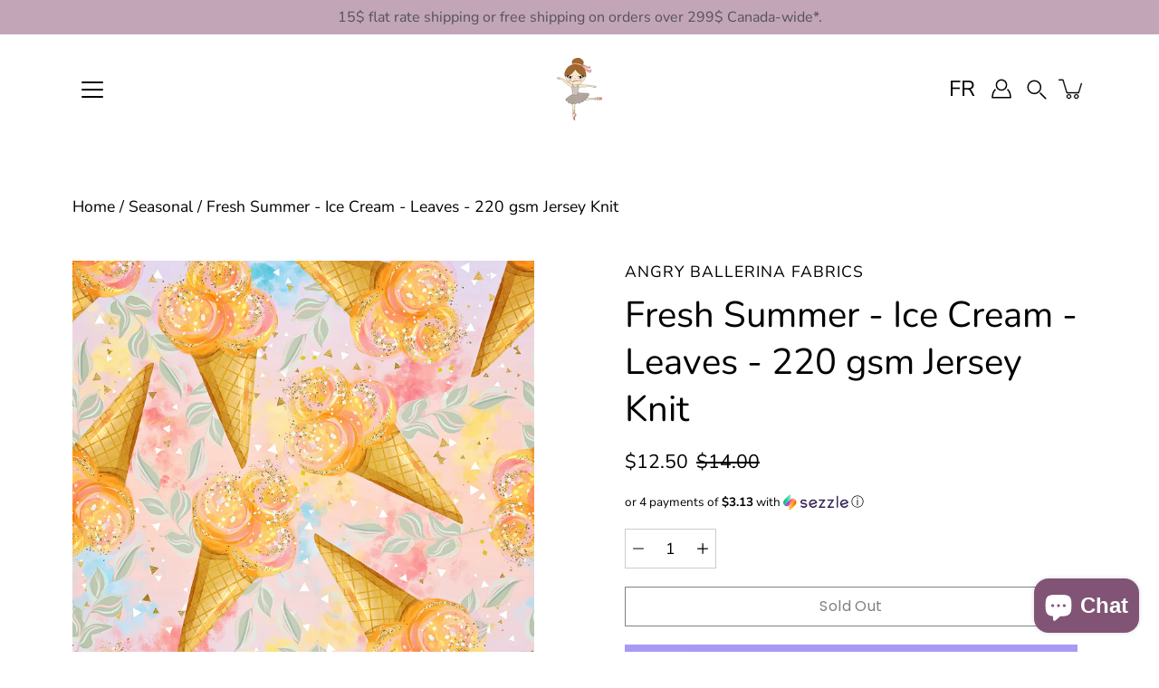

--- FILE ---
content_type: text/html; charset=utf-8
request_url: https://angryballerinafabrics.ca/products/fresh-summer-ice-cream-220-gsm-jersey-knit-1
body_size: 33933
content:
<!doctype html>
<html class="no-js no-touch" lang="en">
<head>
  <meta charset="utf-8">
  <meta content="cy86_RNcu7Ne4o0p1PiSA9wdD8Se-yRiVn8QteM59hI" name="google-site-verification"/>
  
  <meta http-equiv='X-UA-Compatible' content='IE=edge'>
  <meta name="viewport" content="width=device-width, height=device-height, initial-scale=1.0, minimum-scale=1.0">
  <link rel="canonical" href="https://angryballerinafabrics.ca/products/fresh-summer-ice-cream-220-gsm-jersey-knit-1">
  <link rel="preconnect" href="https://cdn.shopify.com" crossorigin>
  <!-- ======================= Modular Theme V5.0.0 ========================= --><link rel="preconnect" href="https://fonts.shopifycdn.com" crossorigin><link rel="preload" as="font" href="//angryballerinafabrics.ca/cdn/fonts/nunito_sans/nunitosans_n4.0276fe080df0ca4e6a22d9cb55aed3ed5ba6b1da.woff2" type="font/woff2" crossorigin><link rel="preload" as="font" href="//angryballerinafabrics.ca/cdn/fonts/nunito/nunito_n4.fc49103dc396b42cae9460289072d384b6c6eb63.woff2" type="font/woff2" crossorigin><link rel="preload" as="image" href="//angryballerinafabrics.ca/cdn/shop/t/36/assets/loading.svg?v=25500050876666789991750252523">

  <link href="//angryballerinafabrics.ca/cdn/shop/t/36/assets/theme.css?v=179292982392307446131750252523" as="style" rel="preload">
  <link href="//angryballerinafabrics.ca/cdn/shop/t/36/assets/vendor.js?v=128361262246776507581750252523" as="script" rel="preload">
  <link href="//angryballerinafabrics.ca/cdn/shop/t/36/assets/theme.dev.js?v=169440193830027002541750683625" as="script" rel="preload">


  <title>Fresh Summer - Ice Cream - Leaves - 220 gsm Jersey Knit &ndash; Angry Ballerina Fabrics</title><link rel="shortcut icon" href="//angryballerinafabrics.ca/cdn/shop/files/favicon_c8c2c40f-df02-4c4b-9086-74e4e3e77ea3_32x32.jpg?v=1614366594" type="image/png"><meta name="description" content="The Canadian place to get jersey knit fabrics with fresh designs. We offer solid colors and custom prints. We specialize in cotton and spandex jersey knits and offer a wide range of colors and weights."><!-- /snippets/social-meta-tags.liquid -->

<meta property="og:site_name" content="Angry Ballerina Fabrics">
<meta property="og:url" content="https://angryballerinafabrics.ca/products/fresh-summer-ice-cream-220-gsm-jersey-knit-1">
<meta property="og:title" content="Fresh Summer - Ice Cream - Leaves - 220 gsm Jersey Knit">
<meta property="og:type" content="product">
<meta property="og:description" content="The Canadian place to get jersey knit fabrics with fresh designs. We offer solid colors and custom prints. We specialize in cotton and spandex jersey knits and offer a wide range of colors and weights."><meta property="og:image" content="http://angryballerinafabrics.ca/cdn/shop/products/20m_Freshsummer-icecreamdark.jpg?v=1616435496">
  <meta property="og:image:secure_url" content="https://angryballerinafabrics.ca/cdn/shop/products/20m_Freshsummer-icecreamdark.jpg?v=1616435496">
  <meta property="og:image:width" content="2400">
  <meta property="og:image:height" content="2400"><meta property="og:price:amount" content="12.50">
  <meta property="og:price:currency" content="CAD"><meta name="twitter:card" content="summary_large_image">
<meta name="twitter:title" content="Fresh Summer - Ice Cream - Leaves - 220 gsm Jersey Knit">
<meta name="twitter:description" content="The Canadian place to get jersey knit fabrics with fresh designs. We offer solid colors and custom prints. We specialize in cotton and spandex jersey knits and offer a wide range of colors and weights."><style data-shopify>@font-face {
  font-family: Nunito;
  font-weight: 400;
  font-style: normal;
  font-display: swap;
  src: url("//angryballerinafabrics.ca/cdn/fonts/nunito/nunito_n4.fc49103dc396b42cae9460289072d384b6c6eb63.woff2") format("woff2"),
       url("//angryballerinafabrics.ca/cdn/fonts/nunito/nunito_n4.5d26d13beeac3116db2479e64986cdeea4c8fbdd.woff") format("woff");
}

    @font-face {
  font-family: "Nunito Sans";
  font-weight: 400;
  font-style: normal;
  font-display: swap;
  src: url("//angryballerinafabrics.ca/cdn/fonts/nunito_sans/nunitosans_n4.0276fe080df0ca4e6a22d9cb55aed3ed5ba6b1da.woff2") format("woff2"),
       url("//angryballerinafabrics.ca/cdn/fonts/nunito_sans/nunitosans_n4.b4964bee2f5e7fd9c3826447e73afe2baad607b7.woff") format("woff");
}

    @font-face {
  font-family: Poppins;
  font-weight: 400;
  font-style: normal;
  font-display: swap;
  src: url("//angryballerinafabrics.ca/cdn/fonts/poppins/poppins_n4.0ba78fa5af9b0e1a374041b3ceaadf0a43b41362.woff2") format("woff2"),
       url("//angryballerinafabrics.ca/cdn/fonts/poppins/poppins_n4.214741a72ff2596839fc9760ee7a770386cf16ca.woff") format("woff");
}


    
      @font-face {
  font-family: Nunito;
  font-weight: 700;
  font-style: normal;
  font-display: swap;
  src: url("//angryballerinafabrics.ca/cdn/fonts/nunito/nunito_n7.37cf9b8cf43b3322f7e6e13ad2aad62ab5dc9109.woff2") format("woff2"),
       url("//angryballerinafabrics.ca/cdn/fonts/nunito/nunito_n7.45cfcfadc6630011252d54d5f5a2c7c98f60d5de.woff") format("woff");
}

    

    
      @font-face {
  font-family: "Nunito Sans";
  font-weight: 700;
  font-style: normal;
  font-display: swap;
  src: url("//angryballerinafabrics.ca/cdn/fonts/nunito_sans/nunitosans_n7.25d963ed46da26098ebeab731e90d8802d989fa5.woff2") format("woff2"),
       url("//angryballerinafabrics.ca/cdn/fonts/nunito_sans/nunitosans_n7.d32e3219b3d2ec82285d3027bd673efc61a996c8.woff") format("woff");
}

    

    
      @font-face {
  font-family: "Nunito Sans";
  font-weight: 400;
  font-style: italic;
  font-display: swap;
  src: url("//angryballerinafabrics.ca/cdn/fonts/nunito_sans/nunitosans_i4.6e408730afac1484cf297c30b0e67c86d17fc586.woff2") format("woff2"),
       url("//angryballerinafabrics.ca/cdn/fonts/nunito_sans/nunitosans_i4.c9b6dcbfa43622b39a5990002775a8381942ae38.woff") format("woff");
}

    

    
      @font-face {
  font-family: "Nunito Sans";
  font-weight: 700;
  font-style: italic;
  font-display: swap;
  src: url("//angryballerinafabrics.ca/cdn/fonts/nunito_sans/nunitosans_i7.8c1124729eec046a321e2424b2acf328c2c12139.woff2") format("woff2"),
       url("//angryballerinafabrics.ca/cdn/fonts/nunito_sans/nunitosans_i7.af4cda04357273e0996d21184432bcb14651a64d.woff") format("woff");
}

    
</style><style data-shopify>:root {
  --COLOR-BACKGROUND: #ffffff;
  --COLOR-BACKGROUND-ACCENT: #f2f2f2;
  --COLOR-BACKGROUND-ALPHA-25: rgba(255, 255, 255, 0.25);
  --COLOR-BACKGROUND-ALPHA-35: rgba(255, 255, 255, 0.35);
  --COLOR-BACKGROUND-ALPHA-60: rgba(255, 255, 255, 0.6);
  --COLOR-BACKGROUND-OVERLAY: rgba(255, 255, 255, 0.9);
  --COLOR-BACKGROUND-TABLE-HEADER: #808080;
  --COLOR-HEADING: #000000;
  --COLOR-TEXT: #000000;
  --COLOR-TEXT-DARK: #000000;
  --COLOR-TEXT-LIGHT: #4d4d4d;
  --COLOR-TEXT-ALPHA-5: rgba(0, 0, 0, 0.05);
  --COLOR-TEXT-ALPHA-8: rgba(0, 0, 0, 0.08);
  --COLOR-TEXT-ALPHA-10: rgba(0, 0, 0, 0.1);
  --COLOR-TEXT-ALPHA-25: rgba(0, 0, 0, 0.25);
  --COLOR-TEXT-ALPHA-30: rgba(0, 0, 0, 0.3);
  --COLOR-TEXT-ALPHA-55: rgba(0, 0, 0, 0.55);
  --COLOR-TEXT-ALPHA-60: rgba(0, 0, 0, 0.6);
  --COLOR-LABEL: rgba(0, 0, 0, 0.8);
  --COLOR-INPUT-PLACEHOLDER: rgba(0, 0, 0, 0.5);
  --COLOR-CART-TEXT: rgba(0, 0, 0, 0.6);
  --COLOR-BORDER: #cccccc;
  --COLOR-BORDER-ALPHA-8: rgba(204, 204, 204, 0.08);
  --COLOR-BORDER-DARK: #737373;
  --COLOR-ERROR-TEXT: #815475;
  --COLOR-ERROR-BG: rgba(129, 84, 117, 0.05);
  --COLOR-ERROR-BORDER: rgba(129, 84, 117, 0.25);
  --COLOR-BADGE-TEXT: #fff;
  --COLOR-BADGE-BG: #815475;
  --COLOR-SEARCH-OVERLAY: rgba(51, 51, 51, 0.5);

  --RADIUS: 0px;
  

  /* === Button General ===*/
  --BTN-FONT-STACK: Poppins, sans-serif;
  --BTN-FONT-WEIGHT: 400;
  --BTN-FONT-STYLE: normal;
  --BTN-FONT-SIZE: 16px;

  --BTN-LETTER-SPACING: 0.025em;
  --BTN-UPPERCASE: none;

  /* === Button Primary ===*/
  --BTN-PRIMARY-BORDER-COLOR: #000;
  --BTN-PRIMARY-BG-COLOR: #c3a5b8;
  --BTN-PRIMARY-TEXT-COLOR: #fff;

  
  
    --BTN-PRIMARY-BG-COLOR-BRIGHTER: #af86a0;
  

  /* === Button Secondary ===*/
  --BTN-SECONDARY-BORDER-COLOR: #212121;
  --BTN-SECONDARY-BG-COLOR: #000000;
  --BTN-SECONDARY-TEXT-COLOR: #212121;

  
  
    --BTN-SECONDARY-BG-COLOR-BRIGHTER: #333333;
  

  /* === Button White ===*/
  --TEXT-BTN-BORDER-WHITE: #fff;
  --TEXT-BTN-BG-WHITE: #fff;
  --TEXT-BTN-WHITE: #000;
  --TEXT-BTN-BG-WHITE-BRIGHTER: #e6e6e6;

  /* === Button Black ===*/
  --TEXT-BTN-BG-BLACK: #000;
  --TEXT-BTN-BORDER-BLACK: #000;
  --TEXT-BTN-BLACK: #fff;
  --TEXT-BTN-BG-BLACK-BRIGHTER: #333333;

  --COLOR-TAG-SAVING: #c3a5b8;

  --COLOR-WHITE: #fff;
  --COLOR-BLACK: #000;

  --BODY-LETTER-SPACING: 0px;
  --HEADING-LETTER-SPACING: 0px;
  --NAV-LETTER-SPACING: 0px;

  --BODY-FONT-FAMILY: "Nunito Sans", sans-serif;
  --HEADING-FONT-FAMILY: Nunito, sans-serif;
  --NAV-FONT-FAMILY: "Nunito Sans", sans-serif;

  --BODY-FONT-WEIGHT: 400;
  --HEADING-FONT-WEIGHT: 400;
  --NAV-FONT-WEIGHT: 400;

  --BODY-FONT-STYLE: normal;
  --HEADING-FONT-STYLE: normal;
  --NAV-FONT-STYLE: normal;

  --BODY-FONT-WEIGHT-MEDIUM: 400;
  --BODY-FONT-WEIGHT-BOLD: 500;
  --NAV-FONT-WEIGHT-MEDIUM: 400;
  --NAV-FONT-WEIGHT-BOLD: 500;

  --HEADING-FONT-WEIGHT-BOLD: 500;

  --FONT-ADJUST-BODY: 1.25;
  --FONT-ADJUST-HEADING: 1.25;
  --FONT-ADJUST-NAV: 1.0;

  --IMAGE-SIZE: contain;
  --IMAGE-ASPECT-RATIO: 1;
  --IMAGE-ASPECT-RATIO-PADDING: 100%;

  --PRODUCT-COLUMNS: 4;--COLUMNS: 2;
  --COLUMNS-MEDIUM: 2;
  --COLUMNS-SMALL: 1;
  --COLUMNS-MOBILE: 1;

  --icon-loading: url( "//angryballerinafabrics.ca/cdn/shop/t/36/assets/loading.svg?v=25500050876666789991750252523" );
  --icon-zoom-in: url( "//angryballerinafabrics.ca/cdn/shop/t/36/assets/icon-zoom-in.svg?v=66463440030260818311750252523" );
  --icon-zoom-out: url( "//angryballerinafabrics.ca/cdn/shop/t/36/assets/icon-zoom-out.svg?v=19447117299412374421750252523" );

  --header-height: 120px;
  --header-initial-height: 120px;
  --scrollbar-width: 0px;
  --collection-featured-block-height: none;

  /* font size x line height + top/bottom paddings */
  --announcement-height-default: calc(0.8rem * var(--FONT-ADJUST-BODY) * 1.5 + 14px);
  --announcement-height-desktop: 0px;
  --announcement-height-mobile: 0px;

  
  --color-placeholder-bg: #ABA9A9;
  --color-placeholder-fill: rgba(246, 247, 255, 0.3);

  --swatch-size: 22px;

  
  --overlay-color: #000;
  --overlay-opacity: 0;

  
  --gutter: 10px;
  --gap: 10px;
  --outer: 10px;
  --outer-offset: calc(var(--outer) * -1);

  
  --move-offset: 20px;

  
  --PARALLAX-STRENGTH-MIN: 120.0%;
  --PARALLAX-STRENGTH-MAX: 130.0%;

  
  --PI: 3.14159265358979
}</style><link href="//angryballerinafabrics.ca/cdn/shop/t/36/assets/theme.css?v=179292982392307446131750252523" rel="stylesheet" type="text/css" media="all" /><script type="text/javascript">
    if (window.MSInputMethodContext && document.documentMode) {
      var scripts = document.getElementsByTagName('script')[0];
      var polyfill = document.createElement("script");
      polyfill.defer = true;
      polyfill.src = "//angryballerinafabrics.ca/cdn/shop/t/36/assets/ie11.js?v=144489047535103983231750252523";

      scripts.parentNode.insertBefore(polyfill, scripts);
    } else {
      document.documentElement.className = document.documentElement.className.replace('no-js', 'js');
    }

    let root = '/';
    if (root[root.length - 1] !== '/') {
      root = `${root}/`;
    }

    window.theme = {
      info: {
        name: 'Modular'
      },
      version: '5.0.0',
      routes: {
        root: root,
        search_url: "\/search",
        cart_url: "\/cart",
        product_recommendations_url: "\/recommendations\/products",
        predictive_search_url: '/search/suggest',
      },
      assets: {
        photoswipe: '//angryballerinafabrics.ca/cdn/shop/t/36/assets/photoswipe.js?v=114544845719583953841750252523',
        smoothscroll: '//angryballerinafabrics.ca/cdn/shop/t/36/assets/smoothscroll.js?v=37906625415260927261750252523',
        no_image: "//angryballerinafabrics.ca/cdn/shopifycloud/storefront/assets/no-image-2048-a2addb12_1024x.gif",
        blank: "\/\/angryballerinafabrics.ca\/cdn\/shop\/t\/36\/assets\/blank_1x1.gif?v=50849316544257392421750252523",
        swatches: '//angryballerinafabrics.ca/cdn/shop/t/36/assets/swatches.json?v=153762849283573572451750252523',
        base: "//angryballerinafabrics.ca/cdn/shop/t/36/assets/",
        image: '//angryballerinafabrics.ca/cdn/shop/t/36/assets/image.png?v=17458',
      },
      translations: {
        add_to_cart: "Add to Cart",
        form_submit: "Add to Cart",
        form_submit_error: "Woops!",
        on_sale: "Sale",
        pre_order: "Pre-order",
        sold_out: "Sold out",
        unavailable: "Unavailable",
        from: "From",
        no_results: "No results found for “{{ terms }}”. Check the spelling or use a different word or phrase.",
        free: "Free",
        color: ["Color"," Colour"],
        delete_confirm: "Are you sure you wish to delete this address?",
      },
      icons: {
        arrowNavSlider: 'M0.0776563715,49.6974826 L0.0776563715,50.3266624 C0.0882978908,50.4524827 0.146435015,50.5626537 0.234305795,50.6407437 C0.234697028,50.7982538 0.39181593,50.7982538 0.39181593,50.9556075 C0.39181593,51.1129611 0.548934833,51.1127264 0.548934833,51.27008 C0.636101395,51.27008 0.706053735,51.3405018 0.706053735,51.4271989 L36.3981789,88.377449 C36.9898787,88.9427015 37.7935482,89.2908983 38.6778897,89.2908983 C39.5622313,89.2908983 40.3661354,88.9429363 40.9590089,88.3761189 C41.5534473,87.8297238 41.9253528,87.0464767 41.9253528,86.1759065 C41.9253528,85.3053363 41.5534473,84.5227934 40.9597131,83.9766331 L10.297036,52.0652206 L96.9330092,52.8421298 C98.6696895,52.8421298 100.077578,51.4342411 100.077578,49.6975608 C100.077578,47.9608805 98.6696895,46.5529919 96.9330092,46.5529919 L10.297036,46.5529919 L40.9578352,15.4206794 C41.4680804,14.8636428 41.7811445,14.1180323 41.7811445,13.299496 C41.7811445,12.4018526 41.4053267,11.5926276 40.8022812,11.0197852 C40.2533823,10.422843 39.4701352,10.0509375 38.599565,10.0509375 C37.7289948,10.0509375 36.9464519,10.422843 36.4002916,11.0165771 L36.3981007,11.018768 L0.863172638,47.1829542 C0.863172638,47.3400731 0.863172638,47.3400731 0.706053735,47.4974267 C0.618887173,47.4974267 0.548934833,47.5678485 0.548934833,47.6545456 C0.548934833,47.8116645 0.39181593,47.8116645 0.39181593,47.9690181 L0.234697028,47.9690181 L0.234697028,48.2834907 C0.146356768,48.3619719 0.0882196443,48.4723777 0.077578125,48.5964766 L0.077578125,49.6984215 L0.0776563715,49.6974826 Z',
      },
      settings: {
        enableAcceptTerms: false,
        enableAjaxCart: true,
        enablePaymentButton: true,
        enableVideoLooping: false,
        showQuickView: true,
        showQuantity: true,
        imageBackgroundSize: "contain",
        hoverImage: false,
        savingBadgeType: "percentage",
        showBadge: true,
        showSoldBadge: true,
        showSavingBadge: true,
        quickButton: null,
        currencyCodeEnable: false,
        moneyFormat: false ? "${{amount}} CAD" : "${{amount}}",
        swatchesType: "theme",
      },
      moneyWithoutCurrencyFormat: "${{amount}}",
      moneyWithCurrencyFormat: "${{amount}} CAD",
      strings: {
        saving_badge: "Save {{ discount }}",
        saving_up_to_badge: "Save up to {{ discount }}",
        quick_view: "Quick View",
        add_to_cart: "Add to Cart"
      }
    };

    window.slate = window.slate || {};

    if (window.performance) {
      window.performance.mark('init');
    } else {
      window.fastNetworkAndCPU = false;
    }
  </script>

  <!-- Shopify app scripts =========================================================== --><!-- Theme Javascript ============================================================== -->
  <script src="//angryballerinafabrics.ca/cdn/shop/t/36/assets/vendor.js?v=128361262246776507581750252523" defer></script>
  <script src="//angryballerinafabrics.ca/cdn/shop/t/36/assets/theme.dev.js?v=169440193830027002541750683625" defer></script><script>window.performance && window.performance.mark && window.performance.mark('shopify.content_for_header.start');</script><meta name="facebook-domain-verification" content="s8a3jln1wa5wgn8a2ay1f22x68cotk">
<meta id="shopify-digital-wallet" name="shopify-digital-wallet" content="/30062506/digital_wallets/dialog">
<meta name="shopify-checkout-api-token" content="9b00c44416e663b4e07330bd7c4a48b9">
<meta id="in-context-paypal-metadata" data-shop-id="30062506" data-venmo-supported="false" data-environment="production" data-locale="en_US" data-paypal-v4="true" data-currency="CAD">
<link rel="alternate" hreflang="x-default" href="https://angryballerinafabrics.ca/products/fresh-summer-ice-cream-220-gsm-jersey-knit-1">
<link rel="alternate" hreflang="en" href="https://angryballerinafabrics.ca/products/fresh-summer-ice-cream-220-gsm-jersey-knit-1">
<link rel="alternate" hreflang="fr" href="https://angryballerinafabrics.ca/fr/products/fresh-summer-ice-cream-220-gsm-jersey-knit-1">
<link rel="alternate" type="application/json+oembed" href="https://angryballerinafabrics.ca/products/fresh-summer-ice-cream-220-gsm-jersey-knit-1.oembed">
<script async="async" src="/checkouts/internal/preloads.js?locale=en-CA"></script>
<link rel="preconnect" href="https://shop.app" crossorigin="anonymous">
<script async="async" src="https://shop.app/checkouts/internal/preloads.js?locale=en-CA&shop_id=30062506" crossorigin="anonymous"></script>
<script id="apple-pay-shop-capabilities" type="application/json">{"shopId":30062506,"countryCode":"CA","currencyCode":"CAD","merchantCapabilities":["supports3DS"],"merchantId":"gid:\/\/shopify\/Shop\/30062506","merchantName":"Angry Ballerina Fabrics","requiredBillingContactFields":["postalAddress","email","phone"],"requiredShippingContactFields":["postalAddress","email","phone"],"shippingType":"shipping","supportedNetworks":["visa","masterCard","interac"],"total":{"type":"pending","label":"Angry Ballerina Fabrics","amount":"1.00"},"shopifyPaymentsEnabled":true,"supportsSubscriptions":true}</script>
<script id="shopify-features" type="application/json">{"accessToken":"9b00c44416e663b4e07330bd7c4a48b9","betas":["rich-media-storefront-analytics"],"domain":"angryballerinafabrics.ca","predictiveSearch":true,"shopId":30062506,"locale":"en"}</script>
<script>var Shopify = Shopify || {};
Shopify.shop = "angry-ballerina-fabrics.myshopify.com";
Shopify.locale = "en";
Shopify.currency = {"active":"CAD","rate":"1.0"};
Shopify.country = "CA";
Shopify.theme = {"name":"Updated copy of Modular - 3.2.0","id":167218020629,"schema_name":"Modular","schema_version":"5.0.0","theme_store_id":849,"role":"main"};
Shopify.theme.handle = "null";
Shopify.theme.style = {"id":null,"handle":null};
Shopify.cdnHost = "angryballerinafabrics.ca/cdn";
Shopify.routes = Shopify.routes || {};
Shopify.routes.root = "/";</script>
<script type="module">!function(o){(o.Shopify=o.Shopify||{}).modules=!0}(window);</script>
<script>!function(o){function n(){var o=[];function n(){o.push(Array.prototype.slice.apply(arguments))}return n.q=o,n}var t=o.Shopify=o.Shopify||{};t.loadFeatures=n(),t.autoloadFeatures=n()}(window);</script>
<script>
  window.ShopifyPay = window.ShopifyPay || {};
  window.ShopifyPay.apiHost = "shop.app\/pay";
  window.ShopifyPay.redirectState = null;
</script>
<script id="shop-js-analytics" type="application/json">{"pageType":"product"}</script>
<script defer="defer" async type="module" src="//angryballerinafabrics.ca/cdn/shopifycloud/shop-js/modules/v2/client.init-shop-cart-sync_BN7fPSNr.en.esm.js"></script>
<script defer="defer" async type="module" src="//angryballerinafabrics.ca/cdn/shopifycloud/shop-js/modules/v2/chunk.common_Cbph3Kss.esm.js"></script>
<script defer="defer" async type="module" src="//angryballerinafabrics.ca/cdn/shopifycloud/shop-js/modules/v2/chunk.modal_DKumMAJ1.esm.js"></script>
<script type="module">
  await import("//angryballerinafabrics.ca/cdn/shopifycloud/shop-js/modules/v2/client.init-shop-cart-sync_BN7fPSNr.en.esm.js");
await import("//angryballerinafabrics.ca/cdn/shopifycloud/shop-js/modules/v2/chunk.common_Cbph3Kss.esm.js");
await import("//angryballerinafabrics.ca/cdn/shopifycloud/shop-js/modules/v2/chunk.modal_DKumMAJ1.esm.js");

  window.Shopify.SignInWithShop?.initShopCartSync?.({"fedCMEnabled":true,"windoidEnabled":true});

</script>
<script>
  window.Shopify = window.Shopify || {};
  if (!window.Shopify.featureAssets) window.Shopify.featureAssets = {};
  window.Shopify.featureAssets['shop-js'] = {"shop-cart-sync":["modules/v2/client.shop-cart-sync_CJVUk8Jm.en.esm.js","modules/v2/chunk.common_Cbph3Kss.esm.js","modules/v2/chunk.modal_DKumMAJ1.esm.js"],"init-fed-cm":["modules/v2/client.init-fed-cm_7Fvt41F4.en.esm.js","modules/v2/chunk.common_Cbph3Kss.esm.js","modules/v2/chunk.modal_DKumMAJ1.esm.js"],"init-shop-email-lookup-coordinator":["modules/v2/client.init-shop-email-lookup-coordinator_Cc088_bR.en.esm.js","modules/v2/chunk.common_Cbph3Kss.esm.js","modules/v2/chunk.modal_DKumMAJ1.esm.js"],"init-windoid":["modules/v2/client.init-windoid_hPopwJRj.en.esm.js","modules/v2/chunk.common_Cbph3Kss.esm.js","modules/v2/chunk.modal_DKumMAJ1.esm.js"],"shop-button":["modules/v2/client.shop-button_B0jaPSNF.en.esm.js","modules/v2/chunk.common_Cbph3Kss.esm.js","modules/v2/chunk.modal_DKumMAJ1.esm.js"],"shop-cash-offers":["modules/v2/client.shop-cash-offers_DPIskqss.en.esm.js","modules/v2/chunk.common_Cbph3Kss.esm.js","modules/v2/chunk.modal_DKumMAJ1.esm.js"],"shop-toast-manager":["modules/v2/client.shop-toast-manager_CK7RT69O.en.esm.js","modules/v2/chunk.common_Cbph3Kss.esm.js","modules/v2/chunk.modal_DKumMAJ1.esm.js"],"init-shop-cart-sync":["modules/v2/client.init-shop-cart-sync_BN7fPSNr.en.esm.js","modules/v2/chunk.common_Cbph3Kss.esm.js","modules/v2/chunk.modal_DKumMAJ1.esm.js"],"init-customer-accounts-sign-up":["modules/v2/client.init-customer-accounts-sign-up_CfPf4CXf.en.esm.js","modules/v2/client.shop-login-button_DeIztwXF.en.esm.js","modules/v2/chunk.common_Cbph3Kss.esm.js","modules/v2/chunk.modal_DKumMAJ1.esm.js"],"pay-button":["modules/v2/client.pay-button_CgIwFSYN.en.esm.js","modules/v2/chunk.common_Cbph3Kss.esm.js","modules/v2/chunk.modal_DKumMAJ1.esm.js"],"init-customer-accounts":["modules/v2/client.init-customer-accounts_DQ3x16JI.en.esm.js","modules/v2/client.shop-login-button_DeIztwXF.en.esm.js","modules/v2/chunk.common_Cbph3Kss.esm.js","modules/v2/chunk.modal_DKumMAJ1.esm.js"],"avatar":["modules/v2/client.avatar_BTnouDA3.en.esm.js"],"init-shop-for-new-customer-accounts":["modules/v2/client.init-shop-for-new-customer-accounts_CsZy_esa.en.esm.js","modules/v2/client.shop-login-button_DeIztwXF.en.esm.js","modules/v2/chunk.common_Cbph3Kss.esm.js","modules/v2/chunk.modal_DKumMAJ1.esm.js"],"shop-follow-button":["modules/v2/client.shop-follow-button_BRMJjgGd.en.esm.js","modules/v2/chunk.common_Cbph3Kss.esm.js","modules/v2/chunk.modal_DKumMAJ1.esm.js"],"checkout-modal":["modules/v2/client.checkout-modal_B9Drz_yf.en.esm.js","modules/v2/chunk.common_Cbph3Kss.esm.js","modules/v2/chunk.modal_DKumMAJ1.esm.js"],"shop-login-button":["modules/v2/client.shop-login-button_DeIztwXF.en.esm.js","modules/v2/chunk.common_Cbph3Kss.esm.js","modules/v2/chunk.modal_DKumMAJ1.esm.js"],"lead-capture":["modules/v2/client.lead-capture_DXYzFM3R.en.esm.js","modules/v2/chunk.common_Cbph3Kss.esm.js","modules/v2/chunk.modal_DKumMAJ1.esm.js"],"shop-login":["modules/v2/client.shop-login_CA5pJqmO.en.esm.js","modules/v2/chunk.common_Cbph3Kss.esm.js","modules/v2/chunk.modal_DKumMAJ1.esm.js"],"payment-terms":["modules/v2/client.payment-terms_BxzfvcZJ.en.esm.js","modules/v2/chunk.common_Cbph3Kss.esm.js","modules/v2/chunk.modal_DKumMAJ1.esm.js"]};
</script>
<script>(function() {
  var isLoaded = false;
  function asyncLoad() {
    if (isLoaded) return;
    isLoaded = true;
    var urls = ["https:\/\/cdn.recovermycart.com\/scripts\/keepcart\/CartJS.min.js?shop=angry-ballerina-fabrics.myshopify.com\u0026shop=angry-ballerina-fabrics.myshopify.com"];
    for (var i = 0; i < urls.length; i++) {
      var s = document.createElement('script');
      s.type = 'text/javascript';
      s.async = true;
      s.src = urls[i];
      var x = document.getElementsByTagName('script')[0];
      x.parentNode.insertBefore(s, x);
    }
  };
  if(window.attachEvent) {
    window.attachEvent('onload', asyncLoad);
  } else {
    window.addEventListener('load', asyncLoad, false);
  }
})();</script>
<script id="__st">var __st={"a":30062506,"offset":-18000,"reqid":"b82b3714-4eba-4172-869b-8031b339365f-1769936244","pageurl":"angryballerinafabrics.ca\/products\/fresh-summer-ice-cream-220-gsm-jersey-knit-1","u":"8a9d4f9a3786","p":"product","rtyp":"product","rid":6568540012649};</script>
<script>window.ShopifyPaypalV4VisibilityTracking = true;</script>
<script id="captcha-bootstrap">!function(){'use strict';const t='contact',e='account',n='new_comment',o=[[t,t],['blogs',n],['comments',n],[t,'customer']],c=[[e,'customer_login'],[e,'guest_login'],[e,'recover_customer_password'],[e,'create_customer']],r=t=>t.map((([t,e])=>`form[action*='/${t}']:not([data-nocaptcha='true']) input[name='form_type'][value='${e}']`)).join(','),a=t=>()=>t?[...document.querySelectorAll(t)].map((t=>t.form)):[];function s(){const t=[...o],e=r(t);return a(e)}const i='password',u='form_key',d=['recaptcha-v3-token','g-recaptcha-response','h-captcha-response',i],f=()=>{try{return window.sessionStorage}catch{return}},m='__shopify_v',_=t=>t.elements[u];function p(t,e,n=!1){try{const o=window.sessionStorage,c=JSON.parse(o.getItem(e)),{data:r}=function(t){const{data:e,action:n}=t;return t[m]||n?{data:e,action:n}:{data:t,action:n}}(c);for(const[e,n]of Object.entries(r))t.elements[e]&&(t.elements[e].value=n);n&&o.removeItem(e)}catch(o){console.error('form repopulation failed',{error:o})}}const l='form_type',E='cptcha';function T(t){t.dataset[E]=!0}const w=window,h=w.document,L='Shopify',v='ce_forms',y='captcha';let A=!1;((t,e)=>{const n=(g='f06e6c50-85a8-45c8-87d0-21a2b65856fe',I='https://cdn.shopify.com/shopifycloud/storefront-forms-hcaptcha/ce_storefront_forms_captcha_hcaptcha.v1.5.2.iife.js',D={infoText:'Protected by hCaptcha',privacyText:'Privacy',termsText:'Terms'},(t,e,n)=>{const o=w[L][v],c=o.bindForm;if(c)return c(t,g,e,D).then(n);var r;o.q.push([[t,g,e,D],n]),r=I,A||(h.body.append(Object.assign(h.createElement('script'),{id:'captcha-provider',async:!0,src:r})),A=!0)});var g,I,D;w[L]=w[L]||{},w[L][v]=w[L][v]||{},w[L][v].q=[],w[L][y]=w[L][y]||{},w[L][y].protect=function(t,e){n(t,void 0,e),T(t)},Object.freeze(w[L][y]),function(t,e,n,w,h,L){const[v,y,A,g]=function(t,e,n){const i=e?o:[],u=t?c:[],d=[...i,...u],f=r(d),m=r(i),_=r(d.filter((([t,e])=>n.includes(e))));return[a(f),a(m),a(_),s()]}(w,h,L),I=t=>{const e=t.target;return e instanceof HTMLFormElement?e:e&&e.form},D=t=>v().includes(t);t.addEventListener('submit',(t=>{const e=I(t);if(!e)return;const n=D(e)&&!e.dataset.hcaptchaBound&&!e.dataset.recaptchaBound,o=_(e),c=g().includes(e)&&(!o||!o.value);(n||c)&&t.preventDefault(),c&&!n&&(function(t){try{if(!f())return;!function(t){const e=f();if(!e)return;const n=_(t);if(!n)return;const o=n.value;o&&e.removeItem(o)}(t);const e=Array.from(Array(32),(()=>Math.random().toString(36)[2])).join('');!function(t,e){_(t)||t.append(Object.assign(document.createElement('input'),{type:'hidden',name:u})),t.elements[u].value=e}(t,e),function(t,e){const n=f();if(!n)return;const o=[...t.querySelectorAll(`input[type='${i}']`)].map((({name:t})=>t)),c=[...d,...o],r={};for(const[a,s]of new FormData(t).entries())c.includes(a)||(r[a]=s);n.setItem(e,JSON.stringify({[m]:1,action:t.action,data:r}))}(t,e)}catch(e){console.error('failed to persist form',e)}}(e),e.submit())}));const S=(t,e)=>{t&&!t.dataset[E]&&(n(t,e.some((e=>e===t))),T(t))};for(const o of['focusin','change'])t.addEventListener(o,(t=>{const e=I(t);D(e)&&S(e,y())}));const B=e.get('form_key'),M=e.get(l),P=B&&M;t.addEventListener('DOMContentLoaded',(()=>{const t=y();if(P)for(const e of t)e.elements[l].value===M&&p(e,B);[...new Set([...A(),...v().filter((t=>'true'===t.dataset.shopifyCaptcha))])].forEach((e=>S(e,t)))}))}(h,new URLSearchParams(w.location.search),n,t,e,['guest_login'])})(!0,!0)}();</script>
<script integrity="sha256-4kQ18oKyAcykRKYeNunJcIwy7WH5gtpwJnB7kiuLZ1E=" data-source-attribution="shopify.loadfeatures" defer="defer" src="//angryballerinafabrics.ca/cdn/shopifycloud/storefront/assets/storefront/load_feature-a0a9edcb.js" crossorigin="anonymous"></script>
<script crossorigin="anonymous" defer="defer" src="//angryballerinafabrics.ca/cdn/shopifycloud/storefront/assets/shopify_pay/storefront-65b4c6d7.js?v=20250812"></script>
<script data-source-attribution="shopify.dynamic_checkout.dynamic.init">var Shopify=Shopify||{};Shopify.PaymentButton=Shopify.PaymentButton||{isStorefrontPortableWallets:!0,init:function(){window.Shopify.PaymentButton.init=function(){};var t=document.createElement("script");t.src="https://angryballerinafabrics.ca/cdn/shopifycloud/portable-wallets/latest/portable-wallets.en.js",t.type="module",document.head.appendChild(t)}};
</script>
<script data-source-attribution="shopify.dynamic_checkout.buyer_consent">
  function portableWalletsHideBuyerConsent(e){var t=document.getElementById("shopify-buyer-consent"),n=document.getElementById("shopify-subscription-policy-button");t&&n&&(t.classList.add("hidden"),t.setAttribute("aria-hidden","true"),n.removeEventListener("click",e))}function portableWalletsShowBuyerConsent(e){var t=document.getElementById("shopify-buyer-consent"),n=document.getElementById("shopify-subscription-policy-button");t&&n&&(t.classList.remove("hidden"),t.removeAttribute("aria-hidden"),n.addEventListener("click",e))}window.Shopify?.PaymentButton&&(window.Shopify.PaymentButton.hideBuyerConsent=portableWalletsHideBuyerConsent,window.Shopify.PaymentButton.showBuyerConsent=portableWalletsShowBuyerConsent);
</script>
<script>
  function portableWalletsCleanup(e){e&&e.src&&console.error("Failed to load portable wallets script "+e.src);var t=document.querySelectorAll("shopify-accelerated-checkout .shopify-payment-button__skeleton, shopify-accelerated-checkout-cart .wallet-cart-button__skeleton"),e=document.getElementById("shopify-buyer-consent");for(let e=0;e<t.length;e++)t[e].remove();e&&e.remove()}function portableWalletsNotLoadedAsModule(e){e instanceof ErrorEvent&&"string"==typeof e.message&&e.message.includes("import.meta")&&"string"==typeof e.filename&&e.filename.includes("portable-wallets")&&(window.removeEventListener("error",portableWalletsNotLoadedAsModule),window.Shopify.PaymentButton.failedToLoad=e,"loading"===document.readyState?document.addEventListener("DOMContentLoaded",window.Shopify.PaymentButton.init):window.Shopify.PaymentButton.init())}window.addEventListener("error",portableWalletsNotLoadedAsModule);
</script>

<script type="module" src="https://angryballerinafabrics.ca/cdn/shopifycloud/portable-wallets/latest/portable-wallets.en.js" onError="portableWalletsCleanup(this)" crossorigin="anonymous"></script>
<script nomodule>
  document.addEventListener("DOMContentLoaded", portableWalletsCleanup);
</script>

<script id='scb4127' type='text/javascript' async='' src='https://angryballerinafabrics.ca/cdn/shopifycloud/privacy-banner/storefront-banner.js'></script><link id="shopify-accelerated-checkout-styles" rel="stylesheet" media="screen" href="https://angryballerinafabrics.ca/cdn/shopifycloud/portable-wallets/latest/accelerated-checkout-backwards-compat.css" crossorigin="anonymous">
<style id="shopify-accelerated-checkout-cart">
        #shopify-buyer-consent {
  margin-top: 1em;
  display: inline-block;
  width: 100%;
}

#shopify-buyer-consent.hidden {
  display: none;
}

#shopify-subscription-policy-button {
  background: none;
  border: none;
  padding: 0;
  text-decoration: underline;
  font-size: inherit;
  cursor: pointer;
}

#shopify-subscription-policy-button::before {
  box-shadow: none;
}

      </style>

<script>window.performance && window.performance.mark && window.performance.mark('shopify.content_for_header.end');</script>
<!-- BEGIN app block: shopify://apps/frequently-bought/blocks/app-embed-block/b1a8cbea-c844-4842-9529-7c62dbab1b1f --><script>
    window.codeblackbelt = window.codeblackbelt || {};
    window.codeblackbelt.shop = window.codeblackbelt.shop || 'angry-ballerina-fabrics.myshopify.com';
    
        window.codeblackbelt.productId = 6568540012649;</script><script src="//cdn.codeblackbelt.com/widgets/frequently-bought-together/main.min.js?version=2026020103-0500" async></script>
 <!-- END app block --><!-- BEGIN app block: shopify://apps/upload-lift/blocks/app-embed/3c98bdcb-7587-4ade-bfe4-7d8af00d05ca -->
<script src="https://assets.cloudlift.app/api/assets/upload.js?shop=angry-ballerina-fabrics.myshopify.com" defer="defer"></script>

<!-- END app block --><script src="https://cdn.shopify.com/extensions/e8878072-2f6b-4e89-8082-94b04320908d/inbox-1254/assets/inbox-chat-loader.js" type="text/javascript" defer="defer"></script>
<link href="https://monorail-edge.shopifysvc.com" rel="dns-prefetch">
<script>(function(){if ("sendBeacon" in navigator && "performance" in window) {try {var session_token_from_headers = performance.getEntriesByType('navigation')[0].serverTiming.find(x => x.name == '_s').description;} catch {var session_token_from_headers = undefined;}var session_cookie_matches = document.cookie.match(/_shopify_s=([^;]*)/);var session_token_from_cookie = session_cookie_matches && session_cookie_matches.length === 2 ? session_cookie_matches[1] : "";var session_token = session_token_from_headers || session_token_from_cookie || "";function handle_abandonment_event(e) {var entries = performance.getEntries().filter(function(entry) {return /monorail-edge.shopifysvc.com/.test(entry.name);});if (!window.abandonment_tracked && entries.length === 0) {window.abandonment_tracked = true;var currentMs = Date.now();var navigation_start = performance.timing.navigationStart;var payload = {shop_id: 30062506,url: window.location.href,navigation_start,duration: currentMs - navigation_start,session_token,page_type: "product"};window.navigator.sendBeacon("https://monorail-edge.shopifysvc.com/v1/produce", JSON.stringify({schema_id: "online_store_buyer_site_abandonment/1.1",payload: payload,metadata: {event_created_at_ms: currentMs,event_sent_at_ms: currentMs}}));}}window.addEventListener('pagehide', handle_abandonment_event);}}());</script>
<script id="web-pixels-manager-setup">(function e(e,d,r,n,o){if(void 0===o&&(o={}),!Boolean(null===(a=null===(i=window.Shopify)||void 0===i?void 0:i.analytics)||void 0===a?void 0:a.replayQueue)){var i,a;window.Shopify=window.Shopify||{};var t=window.Shopify;t.analytics=t.analytics||{};var s=t.analytics;s.replayQueue=[],s.publish=function(e,d,r){return s.replayQueue.push([e,d,r]),!0};try{self.performance.mark("wpm:start")}catch(e){}var l=function(){var e={modern:/Edge?\/(1{2}[4-9]|1[2-9]\d|[2-9]\d{2}|\d{4,})\.\d+(\.\d+|)|Firefox\/(1{2}[4-9]|1[2-9]\d|[2-9]\d{2}|\d{4,})\.\d+(\.\d+|)|Chrom(ium|e)\/(9{2}|\d{3,})\.\d+(\.\d+|)|(Maci|X1{2}).+ Version\/(15\.\d+|(1[6-9]|[2-9]\d|\d{3,})\.\d+)([,.]\d+|)( \(\w+\)|)( Mobile\/\w+|) Safari\/|Chrome.+OPR\/(9{2}|\d{3,})\.\d+\.\d+|(CPU[ +]OS|iPhone[ +]OS|CPU[ +]iPhone|CPU IPhone OS|CPU iPad OS)[ +]+(15[._]\d+|(1[6-9]|[2-9]\d|\d{3,})[._]\d+)([._]\d+|)|Android:?[ /-](13[3-9]|1[4-9]\d|[2-9]\d{2}|\d{4,})(\.\d+|)(\.\d+|)|Android.+Firefox\/(13[5-9]|1[4-9]\d|[2-9]\d{2}|\d{4,})\.\d+(\.\d+|)|Android.+Chrom(ium|e)\/(13[3-9]|1[4-9]\d|[2-9]\d{2}|\d{4,})\.\d+(\.\d+|)|SamsungBrowser\/([2-9]\d|\d{3,})\.\d+/,legacy:/Edge?\/(1[6-9]|[2-9]\d|\d{3,})\.\d+(\.\d+|)|Firefox\/(5[4-9]|[6-9]\d|\d{3,})\.\d+(\.\d+|)|Chrom(ium|e)\/(5[1-9]|[6-9]\d|\d{3,})\.\d+(\.\d+|)([\d.]+$|.*Safari\/(?![\d.]+ Edge\/[\d.]+$))|(Maci|X1{2}).+ Version\/(10\.\d+|(1[1-9]|[2-9]\d|\d{3,})\.\d+)([,.]\d+|)( \(\w+\)|)( Mobile\/\w+|) Safari\/|Chrome.+OPR\/(3[89]|[4-9]\d|\d{3,})\.\d+\.\d+|(CPU[ +]OS|iPhone[ +]OS|CPU[ +]iPhone|CPU IPhone OS|CPU iPad OS)[ +]+(10[._]\d+|(1[1-9]|[2-9]\d|\d{3,})[._]\d+)([._]\d+|)|Android:?[ /-](13[3-9]|1[4-9]\d|[2-9]\d{2}|\d{4,})(\.\d+|)(\.\d+|)|Mobile Safari.+OPR\/([89]\d|\d{3,})\.\d+\.\d+|Android.+Firefox\/(13[5-9]|1[4-9]\d|[2-9]\d{2}|\d{4,})\.\d+(\.\d+|)|Android.+Chrom(ium|e)\/(13[3-9]|1[4-9]\d|[2-9]\d{2}|\d{4,})\.\d+(\.\d+|)|Android.+(UC? ?Browser|UCWEB|U3)[ /]?(15\.([5-9]|\d{2,})|(1[6-9]|[2-9]\d|\d{3,})\.\d+)\.\d+|SamsungBrowser\/(5\.\d+|([6-9]|\d{2,})\.\d+)|Android.+MQ{2}Browser\/(14(\.(9|\d{2,})|)|(1[5-9]|[2-9]\d|\d{3,})(\.\d+|))(\.\d+|)|K[Aa][Ii]OS\/(3\.\d+|([4-9]|\d{2,})\.\d+)(\.\d+|)/},d=e.modern,r=e.legacy,n=navigator.userAgent;return n.match(d)?"modern":n.match(r)?"legacy":"unknown"}(),u="modern"===l?"modern":"legacy",c=(null!=n?n:{modern:"",legacy:""})[u],f=function(e){return[e.baseUrl,"/wpm","/b",e.hashVersion,"modern"===e.buildTarget?"m":"l",".js"].join("")}({baseUrl:d,hashVersion:r,buildTarget:u}),m=function(e){var d=e.version,r=e.bundleTarget,n=e.surface,o=e.pageUrl,i=e.monorailEndpoint;return{emit:function(e){var a=e.status,t=e.errorMsg,s=(new Date).getTime(),l=JSON.stringify({metadata:{event_sent_at_ms:s},events:[{schema_id:"web_pixels_manager_load/3.1",payload:{version:d,bundle_target:r,page_url:o,status:a,surface:n,error_msg:t},metadata:{event_created_at_ms:s}}]});if(!i)return console&&console.warn&&console.warn("[Web Pixels Manager] No Monorail endpoint provided, skipping logging."),!1;try{return self.navigator.sendBeacon.bind(self.navigator)(i,l)}catch(e){}var u=new XMLHttpRequest;try{return u.open("POST",i,!0),u.setRequestHeader("Content-Type","text/plain"),u.send(l),!0}catch(e){return console&&console.warn&&console.warn("[Web Pixels Manager] Got an unhandled error while logging to Monorail."),!1}}}}({version:r,bundleTarget:l,surface:e.surface,pageUrl:self.location.href,monorailEndpoint:e.monorailEndpoint});try{o.browserTarget=l,function(e){var d=e.src,r=e.async,n=void 0===r||r,o=e.onload,i=e.onerror,a=e.sri,t=e.scriptDataAttributes,s=void 0===t?{}:t,l=document.createElement("script"),u=document.querySelector("head"),c=document.querySelector("body");if(l.async=n,l.src=d,a&&(l.integrity=a,l.crossOrigin="anonymous"),s)for(var f in s)if(Object.prototype.hasOwnProperty.call(s,f))try{l.dataset[f]=s[f]}catch(e){}if(o&&l.addEventListener("load",o),i&&l.addEventListener("error",i),u)u.appendChild(l);else{if(!c)throw new Error("Did not find a head or body element to append the script");c.appendChild(l)}}({src:f,async:!0,onload:function(){if(!function(){var e,d;return Boolean(null===(d=null===(e=window.Shopify)||void 0===e?void 0:e.analytics)||void 0===d?void 0:d.initialized)}()){var d=window.webPixelsManager.init(e)||void 0;if(d){var r=window.Shopify.analytics;r.replayQueue.forEach((function(e){var r=e[0],n=e[1],o=e[2];d.publishCustomEvent(r,n,o)})),r.replayQueue=[],r.publish=d.publishCustomEvent,r.visitor=d.visitor,r.initialized=!0}}},onerror:function(){return m.emit({status:"failed",errorMsg:"".concat(f," has failed to load")})},sri:function(e){var d=/^sha384-[A-Za-z0-9+/=]+$/;return"string"==typeof e&&d.test(e)}(c)?c:"",scriptDataAttributes:o}),m.emit({status:"loading"})}catch(e){m.emit({status:"failed",errorMsg:(null==e?void 0:e.message)||"Unknown error"})}}})({shopId: 30062506,storefrontBaseUrl: "https://angryballerinafabrics.ca",extensionsBaseUrl: "https://extensions.shopifycdn.com/cdn/shopifycloud/web-pixels-manager",monorailEndpoint: "https://monorail-edge.shopifysvc.com/unstable/produce_batch",surface: "storefront-renderer",enabledBetaFlags: ["2dca8a86"],webPixelsConfigList: [{"id":"753467669","configuration":"{\"config\":\"{\\\"pixel_id\\\":\\\"G-6WYXCEPFP5\\\",\\\"target_country\\\":\\\"CA\\\",\\\"gtag_events\\\":[{\\\"type\\\":\\\"search\\\",\\\"action_label\\\":\\\"G-6WYXCEPFP5\\\"},{\\\"type\\\":\\\"begin_checkout\\\",\\\"action_label\\\":\\\"G-6WYXCEPFP5\\\"},{\\\"type\\\":\\\"view_item\\\",\\\"action_label\\\":[\\\"G-6WYXCEPFP5\\\",\\\"MC-1M47DCTVX5\\\"]},{\\\"type\\\":\\\"purchase\\\",\\\"action_label\\\":[\\\"G-6WYXCEPFP5\\\",\\\"MC-1M47DCTVX5\\\"]},{\\\"type\\\":\\\"page_view\\\",\\\"action_label\\\":[\\\"G-6WYXCEPFP5\\\",\\\"MC-1M47DCTVX5\\\"]},{\\\"type\\\":\\\"add_payment_info\\\",\\\"action_label\\\":\\\"G-6WYXCEPFP5\\\"},{\\\"type\\\":\\\"add_to_cart\\\",\\\"action_label\\\":\\\"G-6WYXCEPFP5\\\"}],\\\"enable_monitoring_mode\\\":false}\"}","eventPayloadVersion":"v1","runtimeContext":"OPEN","scriptVersion":"b2a88bafab3e21179ed38636efcd8a93","type":"APP","apiClientId":1780363,"privacyPurposes":[],"dataSharingAdjustments":{"protectedCustomerApprovalScopes":["read_customer_address","read_customer_email","read_customer_name","read_customer_personal_data","read_customer_phone"]}},{"id":"380502293","configuration":"{\"pixel_id\":\"610728242602119\",\"pixel_type\":\"facebook_pixel\",\"metaapp_system_user_token\":\"-\"}","eventPayloadVersion":"v1","runtimeContext":"OPEN","scriptVersion":"ca16bc87fe92b6042fbaa3acc2fbdaa6","type":"APP","apiClientId":2329312,"privacyPurposes":["ANALYTICS","MARKETING","SALE_OF_DATA"],"dataSharingAdjustments":{"protectedCustomerApprovalScopes":["read_customer_address","read_customer_email","read_customer_name","read_customer_personal_data","read_customer_phone"]}},{"id":"shopify-app-pixel","configuration":"{}","eventPayloadVersion":"v1","runtimeContext":"STRICT","scriptVersion":"0450","apiClientId":"shopify-pixel","type":"APP","privacyPurposes":["ANALYTICS","MARKETING"]},{"id":"shopify-custom-pixel","eventPayloadVersion":"v1","runtimeContext":"LAX","scriptVersion":"0450","apiClientId":"shopify-pixel","type":"CUSTOM","privacyPurposes":["ANALYTICS","MARKETING"]}],isMerchantRequest: false,initData: {"shop":{"name":"Angry Ballerina Fabrics","paymentSettings":{"currencyCode":"CAD"},"myshopifyDomain":"angry-ballerina-fabrics.myshopify.com","countryCode":"CA","storefrontUrl":"https:\/\/angryballerinafabrics.ca"},"customer":null,"cart":null,"checkout":null,"productVariants":[{"price":{"amount":12.5,"currencyCode":"CAD"},"product":{"title":"Fresh Summer - Ice Cream - Leaves  - 220 gsm Jersey Knit","vendor":"Angry Ballerina Fabrics","id":"6568540012649","untranslatedTitle":"Fresh Summer - Ice Cream - Leaves  - 220 gsm Jersey Knit","url":"\/products\/fresh-summer-ice-cream-220-gsm-jersey-knit-1","type":"prints"},"id":"39311574564969","image":{"src":"\/\/angryballerinafabrics.ca\/cdn\/shop\/products\/20m_Freshsummer-icecreamdark.jpg?v=1616435496"},"sku":"","title":"Default Title","untranslatedTitle":"Default Title"}],"purchasingCompany":null},},"https://angryballerinafabrics.ca/cdn","1d2a099fw23dfb22ep557258f5m7a2edbae",{"modern":"","legacy":""},{"shopId":"30062506","storefrontBaseUrl":"https:\/\/angryballerinafabrics.ca","extensionBaseUrl":"https:\/\/extensions.shopifycdn.com\/cdn\/shopifycloud\/web-pixels-manager","surface":"storefront-renderer","enabledBetaFlags":"[\"2dca8a86\"]","isMerchantRequest":"false","hashVersion":"1d2a099fw23dfb22ep557258f5m7a2edbae","publish":"custom","events":"[[\"page_viewed\",{}],[\"product_viewed\",{\"productVariant\":{\"price\":{\"amount\":12.5,\"currencyCode\":\"CAD\"},\"product\":{\"title\":\"Fresh Summer - Ice Cream - Leaves  - 220 gsm Jersey Knit\",\"vendor\":\"Angry Ballerina Fabrics\",\"id\":\"6568540012649\",\"untranslatedTitle\":\"Fresh Summer - Ice Cream - Leaves  - 220 gsm Jersey Knit\",\"url\":\"\/products\/fresh-summer-ice-cream-220-gsm-jersey-knit-1\",\"type\":\"prints\"},\"id\":\"39311574564969\",\"image\":{\"src\":\"\/\/angryballerinafabrics.ca\/cdn\/shop\/products\/20m_Freshsummer-icecreamdark.jpg?v=1616435496\"},\"sku\":\"\",\"title\":\"Default Title\",\"untranslatedTitle\":\"Default Title\"}}]]"});</script><script>
  window.ShopifyAnalytics = window.ShopifyAnalytics || {};
  window.ShopifyAnalytics.meta = window.ShopifyAnalytics.meta || {};
  window.ShopifyAnalytics.meta.currency = 'CAD';
  var meta = {"product":{"id":6568540012649,"gid":"gid:\/\/shopify\/Product\/6568540012649","vendor":"Angry Ballerina Fabrics","type":"prints","handle":"fresh-summer-ice-cream-220-gsm-jersey-knit-1","variants":[{"id":39311574564969,"price":1250,"name":"Fresh Summer - Ice Cream - Leaves  - 220 gsm Jersey Knit","public_title":null,"sku":""}],"remote":false},"page":{"pageType":"product","resourceType":"product","resourceId":6568540012649,"requestId":"b82b3714-4eba-4172-869b-8031b339365f-1769936244"}};
  for (var attr in meta) {
    window.ShopifyAnalytics.meta[attr] = meta[attr];
  }
</script>
<script class="analytics">
  (function () {
    var customDocumentWrite = function(content) {
      var jquery = null;

      if (window.jQuery) {
        jquery = window.jQuery;
      } else if (window.Checkout && window.Checkout.$) {
        jquery = window.Checkout.$;
      }

      if (jquery) {
        jquery('body').append(content);
      }
    };

    var hasLoggedConversion = function(token) {
      if (token) {
        return document.cookie.indexOf('loggedConversion=' + token) !== -1;
      }
      return false;
    }

    var setCookieIfConversion = function(token) {
      if (token) {
        var twoMonthsFromNow = new Date(Date.now());
        twoMonthsFromNow.setMonth(twoMonthsFromNow.getMonth() + 2);

        document.cookie = 'loggedConversion=' + token + '; expires=' + twoMonthsFromNow;
      }
    }

    var trekkie = window.ShopifyAnalytics.lib = window.trekkie = window.trekkie || [];
    if (trekkie.integrations) {
      return;
    }
    trekkie.methods = [
      'identify',
      'page',
      'ready',
      'track',
      'trackForm',
      'trackLink'
    ];
    trekkie.factory = function(method) {
      return function() {
        var args = Array.prototype.slice.call(arguments);
        args.unshift(method);
        trekkie.push(args);
        return trekkie;
      };
    };
    for (var i = 0; i < trekkie.methods.length; i++) {
      var key = trekkie.methods[i];
      trekkie[key] = trekkie.factory(key);
    }
    trekkie.load = function(config) {
      trekkie.config = config || {};
      trekkie.config.initialDocumentCookie = document.cookie;
      var first = document.getElementsByTagName('script')[0];
      var script = document.createElement('script');
      script.type = 'text/javascript';
      script.onerror = function(e) {
        var scriptFallback = document.createElement('script');
        scriptFallback.type = 'text/javascript';
        scriptFallback.onerror = function(error) {
                var Monorail = {
      produce: function produce(monorailDomain, schemaId, payload) {
        var currentMs = new Date().getTime();
        var event = {
          schema_id: schemaId,
          payload: payload,
          metadata: {
            event_created_at_ms: currentMs,
            event_sent_at_ms: currentMs
          }
        };
        return Monorail.sendRequest("https://" + monorailDomain + "/v1/produce", JSON.stringify(event));
      },
      sendRequest: function sendRequest(endpointUrl, payload) {
        // Try the sendBeacon API
        if (window && window.navigator && typeof window.navigator.sendBeacon === 'function' && typeof window.Blob === 'function' && !Monorail.isIos12()) {
          var blobData = new window.Blob([payload], {
            type: 'text/plain'
          });

          if (window.navigator.sendBeacon(endpointUrl, blobData)) {
            return true;
          } // sendBeacon was not successful

        } // XHR beacon

        var xhr = new XMLHttpRequest();

        try {
          xhr.open('POST', endpointUrl);
          xhr.setRequestHeader('Content-Type', 'text/plain');
          xhr.send(payload);
        } catch (e) {
          console.log(e);
        }

        return false;
      },
      isIos12: function isIos12() {
        return window.navigator.userAgent.lastIndexOf('iPhone; CPU iPhone OS 12_') !== -1 || window.navigator.userAgent.lastIndexOf('iPad; CPU OS 12_') !== -1;
      }
    };
    Monorail.produce('monorail-edge.shopifysvc.com',
      'trekkie_storefront_load_errors/1.1',
      {shop_id: 30062506,
      theme_id: 167218020629,
      app_name: "storefront",
      context_url: window.location.href,
      source_url: "//angryballerinafabrics.ca/cdn/s/trekkie.storefront.c59ea00e0474b293ae6629561379568a2d7c4bba.min.js"});

        };
        scriptFallback.async = true;
        scriptFallback.src = '//angryballerinafabrics.ca/cdn/s/trekkie.storefront.c59ea00e0474b293ae6629561379568a2d7c4bba.min.js';
        first.parentNode.insertBefore(scriptFallback, first);
      };
      script.async = true;
      script.src = '//angryballerinafabrics.ca/cdn/s/trekkie.storefront.c59ea00e0474b293ae6629561379568a2d7c4bba.min.js';
      first.parentNode.insertBefore(script, first);
    };
    trekkie.load(
      {"Trekkie":{"appName":"storefront","development":false,"defaultAttributes":{"shopId":30062506,"isMerchantRequest":null,"themeId":167218020629,"themeCityHash":"14730958814797632408","contentLanguage":"en","currency":"CAD","eventMetadataId":"39a5bdc5-40b0-405d-b4f0-7cf283b48886"},"isServerSideCookieWritingEnabled":true,"monorailRegion":"shop_domain","enabledBetaFlags":["65f19447","b5387b81"]},"Session Attribution":{},"S2S":{"facebookCapiEnabled":true,"source":"trekkie-storefront-renderer","apiClientId":580111}}
    );

    var loaded = false;
    trekkie.ready(function() {
      if (loaded) return;
      loaded = true;

      window.ShopifyAnalytics.lib = window.trekkie;

      var originalDocumentWrite = document.write;
      document.write = customDocumentWrite;
      try { window.ShopifyAnalytics.merchantGoogleAnalytics.call(this); } catch(error) {};
      document.write = originalDocumentWrite;

      window.ShopifyAnalytics.lib.page(null,{"pageType":"product","resourceType":"product","resourceId":6568540012649,"requestId":"b82b3714-4eba-4172-869b-8031b339365f-1769936244","shopifyEmitted":true});

      var match = window.location.pathname.match(/checkouts\/(.+)\/(thank_you|post_purchase)/)
      var token = match? match[1]: undefined;
      if (!hasLoggedConversion(token)) {
        setCookieIfConversion(token);
        window.ShopifyAnalytics.lib.track("Viewed Product",{"currency":"CAD","variantId":39311574564969,"productId":6568540012649,"productGid":"gid:\/\/shopify\/Product\/6568540012649","name":"Fresh Summer - Ice Cream - Leaves  - 220 gsm Jersey Knit","price":"12.50","sku":"","brand":"Angry Ballerina Fabrics","variant":null,"category":"prints","nonInteraction":true,"remote":false},undefined,undefined,{"shopifyEmitted":true});
      window.ShopifyAnalytics.lib.track("monorail:\/\/trekkie_storefront_viewed_product\/1.1",{"currency":"CAD","variantId":39311574564969,"productId":6568540012649,"productGid":"gid:\/\/shopify\/Product\/6568540012649","name":"Fresh Summer - Ice Cream - Leaves  - 220 gsm Jersey Knit","price":"12.50","sku":"","brand":"Angry Ballerina Fabrics","variant":null,"category":"prints","nonInteraction":true,"remote":false,"referer":"https:\/\/angryballerinafabrics.ca\/products\/fresh-summer-ice-cream-220-gsm-jersey-knit-1"});
      }
    });


        var eventsListenerScript = document.createElement('script');
        eventsListenerScript.async = true;
        eventsListenerScript.src = "//angryballerinafabrics.ca/cdn/shopifycloud/storefront/assets/shop_events_listener-3da45d37.js";
        document.getElementsByTagName('head')[0].appendChild(eventsListenerScript);

})();</script>
  <script>
  if (!window.ga || (window.ga && typeof window.ga !== 'function')) {
    window.ga = function ga() {
      (window.ga.q = window.ga.q || []).push(arguments);
      if (window.Shopify && window.Shopify.analytics && typeof window.Shopify.analytics.publish === 'function') {
        window.Shopify.analytics.publish("ga_stub_called", {}, {sendTo: "google_osp_migration"});
      }
      console.error("Shopify's Google Analytics stub called with:", Array.from(arguments), "\nSee https://help.shopify.com/manual/promoting-marketing/pixels/pixel-migration#google for more information.");
    };
    if (window.Shopify && window.Shopify.analytics && typeof window.Shopify.analytics.publish === 'function') {
      window.Shopify.analytics.publish("ga_stub_initialized", {}, {sendTo: "google_osp_migration"});
    }
  }
</script>
<script
  defer
  src="https://angryballerinafabrics.ca/cdn/shopifycloud/perf-kit/shopify-perf-kit-3.1.0.min.js"
  data-application="storefront-renderer"
  data-shop-id="30062506"
  data-render-region="gcp-us-central1"
  data-page-type="product"
  data-theme-instance-id="167218020629"
  data-theme-name="Modular"
  data-theme-version="5.0.0"
  data-monorail-region="shop_domain"
  data-resource-timing-sampling-rate="10"
  data-shs="true"
  data-shs-beacon="true"
  data-shs-export-with-fetch="true"
  data-shs-logs-sample-rate="1"
  data-shs-beacon-endpoint="https://angryballerinafabrics.ca/api/collect"
></script>
</head><body id="fresh-summer-ice-cream-leaves-220-gsm-jersey-knit" class="template-product allow-text-animations allow-grid-animations allow-image-animations" data-animations="true">
  <!-- Google Tag Manager (noscript) -->
  <noscript>
    <iframe src="https://www.googletagmanager.com/ns.html?id=GTM-T4VC3QD" height="0" width="0" style="display:none;visibility:hidden"></iframe>
  </noscript>
  <!-- End Google Tag Manager (noscript) -->
  <a class="in-page-link skip-link" href="#MainContent" data-skip-content>Skip to content</a>

  <div class="page-wrap"><!-- BEGIN sections: header-group -->
<div id="shopify-section-sections--22508081119509__announcement" class="shopify-section shopify-section-group-header-group"><style data-shopify>:root {
        --announcement-height-mobile: var(--announcement-height-default);
        --announcement-height-desktop: var(--announcement-height-default);
      }</style><div class="announcement__wrapper announcement__wrapper--top"
    data-announcement-wrapper
    data-section-id="sections--22508081119509__announcement"
    data-section-type="announcement"
    
  >
    <div><div class="announcement__bar announcement__bar--error">
          <div class="announcement__message">
            <div class="announcement__text">
              <span class="announcement__main">This site has limited support for your browser. We recommend switching to Edge, Chrome, Safari, or Firefox.</span>
            </div>
          </div>
        </div><announcement-bar class="announcement__bar-outer" style="--text: #545454;--bg: #c3a5b8;"><div class="announcement__bar-holder"
              data-slider data-fade="true"
              data-dots="hidden"
              data-draggable="true"
              data-autoplay="true"
              data-speed="7000">
              <div  data-slide="413efa7f-305d-4732-91f0-5e0eb64b2047" data-slide-index="0" data-block-id="413efa7f-305d-4732-91f0-5e0eb64b2047" class="announcement__bar">
                  <div data-ticker-frame class="announcement__message">
                    <div data-ticker-scale class="ticker--unloaded announcement__scale">
                      <div data-ticker-text class="announcement__text">
                        <div><p>15$ flat rate shipping or free shipping on orders over 299$ Canada-wide*.</p></div>
                      </div>
                    </div>
                  </div>
                </div>
            </div></announcement-bar></div>
  </div>
</div><div id="shopify-section-sections--22508081119509__header" class="shopify-section shopify-section-group-header-group shopify-section-header">
<style data-shopify>:root { --header-position: absolute; }.header--transparent.site-header { --text: #815475 }</style><header
  class="site-header header--is-standard header--logo-center-links-left header--transparent header--sticky header--no-logo"
  data-section-id="sections--22508081119509__header"
  data-section-type="header"
  data-transparent="true"
  data-header
  data-header-height
  data-scroll-lock-fill-gap>
  <div class="container">
    <div class="row">
      <h1 class="nav-item logo"style="pointer-events: none;"><a href="/" class="logo__image-link visible-nav-link" data-width="50" aria-label="Angry Ballerina Fabrics" data-logo-image><div class="image-wrapper lazy-image is-loading logo__image logo__image--transparent" style="--aspect-ratio: 1.0;"><img src="//angryballerinafabrics.ca/cdn/shop/files/FF4D00-0.png?crop=center&amp;height=100&amp;v=1614370174&amp;width=100" alt="Angry Ballerina Fabrics" width="100" height="100" loading="eager" srcset="//angryballerinafabrics.ca/cdn/shop/files/FF4D00-0.png?v=1614370174&amp;width=1 1w" sizes="50px" fetchpriority="high" class="is-loading">
</div>
<style data-shopify>.logo__image--transparent { width: 50px; }
      .header--has-scrolled .logo__image--transparent { width: 40px; }</style><div class="image-wrapper lazy-image is-loading logo__image logo__image--default" style="--aspect-ratio: 0.72;"><img src="//angryballerinafabrics.ca/cdn/shop/files/favicon_c8c2c40f-df02-4c4b-9086-74e4e3e77ea3.jpg?crop=center&amp;height=72&amp;v=1614366594&amp;width=100" alt="Angry Ballerina Fabrics" width="100" height="72" loading="eager" srcset="//angryballerinafabrics.ca/cdn/shop/files/favicon_c8c2c40f-df02-4c4b-9086-74e4e3e77ea3.jpg?crop=center&amp;height=40&amp;v=1614366594&amp;width=29 29w, //angryballerinafabrics.ca/cdn/shop/files/favicon_c8c2c40f-df02-4c4b-9086-74e4e3e77ea3.jpg?crop=center&amp;height=69&amp;v=1614366594&amp;width=50 50w, //angryballerinafabrics.ca/cdn/shop/files/favicon_c8c2c40f-df02-4c4b-9086-74e4e3e77ea3.jpg?v=1614366594&amp;width=72 72w" sizes="50px" fetchpriority="high" class="is-loading">
</div>
<style data-shopify>.logo__image--default { width: 50px; }
      .header--has-scrolled .logo__image--default { width: 29px; }</style></a></h1>

      <div class="header-fix-cont">
        <div class="header-fix-cont-inner">
          <nav class="nav-standard nav-main" data-nav-main>
<ul class="menu menu--has-meganav">
  
<li class="menu-item has-submenu menu-item--meganav" data-dropdown-parent>
        <!-- LINKS -->
        <a href="/collections/solid-knits-all" class="menu-item__link" data-menu-item-link>All Knitted Fabric</a><button class="toggle-submenu" aria-haspopup="true" aria-expanded="false" aria-label="All Knitted Fabric" aria-controls="NavDropdown--all-knitted-fabric-0" data-collapsible-trigger><svg aria-hidden="true" focusable="false" role="presentation" class="icon icon-arrow" viewBox="0 0 1024 1024"><path d="M926.553 256.428c25.96-23.409 62.316-19.611 83.605 7.033 20.439 25.582 18.251 61.132-6.623 83.562l-467.01 421.128c-22.547 20.331-56.39 19.789-78.311-1.237L19.143 345.786c-24.181-23.193-25.331-58.79-4.144-83.721 22.077-25.978 58.543-28.612 83.785-4.402l400.458 384.094 427.311-385.33z"/></svg></button><div class="megamenu-wrapper" id="NavDropdown--all-knitted-fabric-0">
              <div class="megamenu-inner" data-collapsible-content>
                <div class="container"><div class="submenu submenu--items-4
">
            <ul data-collapsible-content><li data-levels = "1" class="submenu-item has-submenu"><a class="submenu-item__link visible-nav-link submenu-item__title" href="/collections/prints" data-visible-link aria-expanded="false" aria-haspopup="true">Printed Knits</a><div class="submenu">
                    <ul data-collapsible-content><li class="submenu-item">
                          <a href="/collections/prints" class="submenu-item__link visible-nav-link" data-visible-link>All Printed Knits</a>
                        </li><li class="submenu-item">
                          <a href="/collections/floral-prints" class="submenu-item__link visible-nav-link" data-visible-link>Floral Prints</a>
                        </li><li class="submenu-item">
                          <a href="/collections/galaxy" class="submenu-item__link visible-nav-link" data-visible-link>Galaxy Prints</a>
                        </li><li class="submenu-item">
                          <a href="/collections/glitter" class="submenu-item__link visible-nav-link" data-visible-link>Glitter Prints</a>
                        </li><li class="submenu-item">
                          <a href="/collections/witchy-vibe" class="submenu-item__link visible-nav-link" data-visible-link>Witchy Prints</a>
                        </li><li class="submenu-item">
                          <a href="/collections/veins-of-gold-and-silver" class="submenu-item__link visible-nav-link" data-visible-link>Veins of gold and silver</a>
                        </li><li class="submenu-item">
                          <a href="/collections/adult-prints" class="submenu-item__link visible-nav-link" data-visible-link>Adult Prints</a>
                        </li></ul>
                  </div></li><li data-levels = "1" class="submenu-item has-submenu"><a class="submenu-item__link visible-nav-link submenu-item__title" href="/collections/solid-knits-all" data-visible-link aria-expanded="false" aria-haspopup="true">Solid Knits</a><div class="submenu">
                    <ul data-collapsible-content><li class="submenu-item">
                          <a href="/collections/solid-knits-200-gsm-10-oz-1" class="submenu-item__link visible-nav-link" data-visible-link>Solid Knits 200 gsm</a>
                        </li><li class="submenu-item">
                          <a href="/collections/solid-knits-220-gsm" class="submenu-item__link visible-nav-link" data-visible-link>Solid Knits 220 gsm</a>
                        </li><li class="submenu-item">
                          <a href="/collections/solid-knits-230-gsm-11-3-oz" class="submenu-item__link visible-nav-link" data-visible-link>Premium Solid Knits 220/230 gsm</a>
                        </li><li class="submenu-item">
                          <a href="/collections/regular-solid-knits-230-gsm-11-oz" class="submenu-item__link visible-nav-link" data-visible-link>Regular Solid Knits 230 gsm</a>
                        </li><li class="submenu-item">
                          <a href="/collections/solid-knits240gsm" class="submenu-item__link visible-nav-link" data-visible-link>Solid Knits 240 gsm</a>
                        </li><li class="submenu-item">
                          <a href="/collections/solid-knits-all" class="submenu-item__link visible-nav-link" data-visible-link>All Solids</a>
                        </li><li class="submenu-item">
                          <a href="/collections/240-oeko-tex" class="submenu-item__link visible-nav-link" data-visible-link>All Oeko-Tex Certified Knits</a>
                        </li></ul>
                  </div></li><li data-levels = "0" class="submenu-item"><a class="submenu-item__link visible-nav-link submenu-item__title" href="/collections/stripes" data-visible-link aria-expanded="false" aria-haspopup="true">Stripes</a></li><li data-levels = "0" class="submenu-item"><a class="submenu-item__link visible-nav-link submenu-item__title" href="/collections/denim-knit" data-visible-link aria-expanded="false" aria-haspopup="true">Denim Knit</a></li></ul>
          </div></div>
              </div>
            </div></li><li class="menu-item has-submenu menu-item--dropdown" data-dropdown-parent>
        <!-- LINKS -->
        <a href="/pages/ballerina-on-demand" class="menu-item__link" data-menu-item-link>Pre-order &amp; Custom Printing</a><button class="toggle-submenu" aria-haspopup="true" aria-expanded="false" aria-label="Pre-order &amp; Custom Printing" aria-controls="NavDropdown--pre-order-custom-printing-1" data-collapsible-trigger><svg aria-hidden="true" focusable="false" role="presentation" class="icon icon-arrow" viewBox="0 0 1024 1024"><path d="M926.553 256.428c25.96-23.409 62.316-19.611 83.605 7.033 20.439 25.582 18.251 61.132-6.623 83.562l-467.01 421.128c-22.547 20.331-56.39 19.789-78.311-1.237L19.143 345.786c-24.181-23.193-25.331-58.79-4.144-83.721 22.077-25.978 58.543-28.612 83.785-4.402l400.458 384.094 427.311-385.33z"/></svg></button><div class="submenu submenu--dropdown " id="NavDropdown--pre-order-custom-printing-1">
            <ul data-collapsible-content><li data-levels = "0" class="submenu-item"><a class="submenu-item__link visible-nav-link" href="/products/oversea-printing-natural-fibers" data-visible-link aria-expanded="false" aria-haspopup="true">Custom Oversea Printing - Natural Fibers (8-10 weeks)</a></li><li data-levels = "0" class="submenu-item"><a class="submenu-item__link visible-nav-link" href="/products/custom-image-in-house" data-visible-link aria-expanded="false" aria-haspopup="true">Custom In-House Printing - Synthetic Fibers (7-10 days)</a></li><li data-levels = "0" class="submenu-item"><a class="submenu-item__link visible-nav-link" href="/collections/florals" data-visible-link aria-expanded="false" aria-haspopup="true">Florals - In-house Printing (7-10 days)</a></li><li data-levels = "0" class="submenu-item"><a class="submenu-item__link visible-nav-link" href="/collections/galaxy-agate" data-visible-link aria-expanded="false" aria-haspopup="true">Galaxy & Agate - In-house Printing (7-10 days)</a></li><li data-levels = "0" class="submenu-item"><a class="submenu-item__link visible-nav-link" href="/collections/kids" data-visible-link aria-expanded="false" aria-haspopup="true">Kids - In-house Printing (7-10 days)</a></li><li data-levels = "0" class="submenu-item"><a class="submenu-item__link visible-nav-link" href="/collections/new-and-trending" data-visible-link aria-expanded="false" aria-haspopup="true">New and Trending - In-house Printing (7-10 days)</a></li><li data-levels = "0" class="submenu-item"><a class="submenu-item__link visible-nav-link" href="/collections/blankets-kids" data-visible-link aria-expanded="false" aria-haspopup="true">In-house Printing - Blankets - Small (7-10 days)</a></li><li data-levels = "0" class="submenu-item"><a class="submenu-item__link visible-nav-link" href="/collections/in-house-printing-blankets-medium" data-visible-link aria-expanded="false" aria-haspopup="true">In-house Printing - Blankets - Medium (7-10 days)</a></li><li data-levels = "0" class="submenu-item"><a class="submenu-item__link visible-nav-link" href="/collections/in-house-printing-blankets-adult" data-visible-link aria-expanded="false" aria-haspopup="true">In-house Printing - Blankets - Large (7-10 days)</a></li></ul>
          </div></li><li class="menu-item has-submenu menu-item--dropdown" data-dropdown-parent>
        <!-- LINKS -->
        <a href="/collections/dtfs-iron-on-appliques" class="menu-item__link" data-menu-item-link>DTFs &amp; Iron-on Appliqués</a><button class="toggle-submenu" aria-haspopup="true" aria-expanded="false" aria-label="DTFs &amp; Iron-on Appliqués" aria-controls="NavDropdown--dtfs-iron-on-appliques-2" data-collapsible-trigger><svg aria-hidden="true" focusable="false" role="presentation" class="icon icon-arrow" viewBox="0 0 1024 1024"><path d="M926.553 256.428c25.96-23.409 62.316-19.611 83.605 7.033 20.439 25.582 18.251 61.132-6.623 83.562l-467.01 421.128c-22.547 20.331-56.39 19.789-78.311-1.237L19.143 345.786c-24.181-23.193-25.331-58.79-4.144-83.721 22.077-25.978 58.543-28.612 83.785-4.402l400.458 384.094 427.311-385.33z"/></svg></button><div class="submenu submenu--dropdown " id="NavDropdown--dtfs-iron-on-appliques-2">
            <ul data-collapsible-content><li data-levels = "0" class="submenu-item"><a class="submenu-item__link visible-nav-link" href="/collections/dtfs-iron-on-appliques" data-visible-link aria-expanded="false" aria-haspopup="true">Gallery - Made to order (7-10 days)</a></li><li data-levels = "0" class="submenu-item"><a class="submenu-item__link visible-nav-link" href="/products/in-house-printing-dtf" data-visible-link aria-expanded="false" aria-haspopup="true">Custom Order (7-10 days)</a></li><li data-levels = "0" class="submenu-item"><a class="submenu-item__link visible-nav-link" href="/collections/dtf-accessory" data-visible-link aria-expanded="false" aria-haspopup="true">Accessories</a></li></ul>
          </div></li><li class="menu-item has-submenu menu-item--dropdown" data-dropdown-parent>
        <!-- LINKS -->
        <a href="/collections/accessories-notions" class="menu-item__link" data-menu-item-link>Accessories &amp; Notions</a><button class="toggle-submenu" aria-haspopup="true" aria-expanded="false" aria-label="Accessories &amp; Notions" aria-controls="NavDropdown--accessories-notions-3" data-collapsible-trigger><svg aria-hidden="true" focusable="false" role="presentation" class="icon icon-arrow" viewBox="0 0 1024 1024"><path d="M926.553 256.428c25.96-23.409 62.316-19.611 83.605 7.033 20.439 25.582 18.251 61.132-6.623 83.562l-467.01 421.128c-22.547 20.331-56.39 19.789-78.311-1.237L19.143 345.786c-24.181-23.193-25.331-58.79-4.144-83.721 22.077-25.978 58.543-28.612 83.785-4.402l400.458 384.094 427.311-385.33z"/></svg></button><div class="submenu submenu--dropdown " id="NavDropdown--accessories-notions-3">
            <ul data-collapsible-content><li data-levels = "0" class="submenu-item"><a class="submenu-item__link visible-nav-link" href="/collections/elastic" data-visible-link aria-expanded="false" aria-haspopup="true">Elastic</a></li><li data-levels = "0" class="submenu-item"><a class="submenu-item__link visible-nav-link" href="/collections/grommet" data-visible-link aria-expanded="false" aria-haspopup="true">Grommet</a></li><li data-levels = "0" class="submenu-item"><a class="submenu-item__link visible-nav-link" href="/collections/labels" data-visible-link aria-expanded="false" aria-haspopup="true">Labels</a></li><li data-levels = "0" class="submenu-item"><a class="submenu-item__link visible-nav-link" href="/collections/sewing-accessories" data-visible-link aria-expanded="false" aria-haspopup="true">Sewing Accessories</a></li><li data-levels = "0" class="submenu-item"><a class="submenu-item__link visible-nav-link" href="/collections/accessories-notions" data-visible-link aria-expanded="false" aria-haspopup="true">All</a></li></ul>
          </div></li><li class="menu-item">
        <!-- LINKS -->
        <a href="/collections/collab" class="menu-item__link" data-menu-item-link>Sewing Kits</a></li><li class="menu-item">
        <!-- LINKS -->
        <a href="/collections/poms" class="menu-item__link" data-menu-item-link>Poms</a></li><li class="menu-item">
        <!-- LINKS -->
        <a href="/collections/polymailer" class="menu-item__link" data-menu-item-link>Polymailers</a></li><li class="menu-item">
        <!-- LINKS -->
        <a href="/collections/services" class="menu-item__link" data-menu-item-link>A0 Pattern Printing</a></li><li class="menu-item">
        <!-- LINKS -->
        <a href="/collections/other-fabric-end-of-line" class="menu-item__link" data-menu-item-link>Other Fabric &amp; End of Line</a></li><li class="menu-item">
        <!-- LINKS -->
        <a href="/collections/sale" class="menu-item__link" data-menu-item-link>Clearance</a></li><li class="menu-item">
        <!-- LINKS -->
        <a href="/products/gift-card" class="menu-item__link" data-menu-item-link>Gift Card</a></li></ul></nav>

          <div class="header__icons" data-header-icons>
            <a href="#menu" class="menuToggle" data-target="nav" aria-expanded="false" aria-label="Menu" data-menu-toggle>
              <div id="hamburger-menu" class="icon-menu" data-hamburger-icon>
                <div class="diamond-bar"></div>
                <div id="hamburger-bar" class="icon-bar"></div>
              </div>
            </a>

            <a href="javascript:void(0);" style="font-size: x-large;cursor:pointer;" class="nav-item nav-item-fixed nav-account-link" id="upperLocale"></a><a href="/account" class="nav-item nav-account-link" aria-label="Account"><svg aria-hidden="true" focusable="false" role="presentation" class="icon icon-user" viewBox="0 0 1024 1024"><path fill="none" stroke-width="69.818" stroke="#000" d="M775.083 319.747c0 145.297-117.786 263.083-263.083 263.083S248.917 465.044 248.917 319.747C248.917 174.45 366.703 56.664 512 56.664S775.083 174.45 775.083 319.747z"/><path fill="none" stroke-linejoin="round" stroke-width="69.818" stroke="#000" d="M208.443 542.356c-107.931 94.44-161.897 236.1-161.897 424.98M815.557 542.356c107.931 94.44 161.897 236.1 161.897 424.98"/><path fill="none" stroke-linejoin="round" stroke-linecap="round" stroke-width="69.818" stroke="#000" d="M46.545 967.336h930.909"/></svg></a><header-search-popdown>
    <details>
      <summary class="search-popdown-bar" aria-haspopup="dialog" data-popdown-toggle title="Search"><svg aria-hidden="true" focusable="false" role="presentation" class="icon icon-search" viewBox="0 0 1024 1024"><path fill="none" stroke-width="69.818" stroke="#000" d="M715.636 385.939c0 182.087-147.61 329.697-329.697 329.697S56.242 568.026 56.242 385.939 203.852 56.242 385.939 56.242s329.697 147.61 329.697 329.697z"/><path fill="none" stroke-linecap="round" stroke-width="69.818" stroke="#000" d="m696.242 696.242 271.515 271.515"/></svg><span class="visually-hidden">Search</span>
      </summary>  <div class="search-popdown" role="dialog" aria-modal="true" aria-label="Search" data-popdown>
    <div class="container">
      <div class="search-popdown__main"><predictive-search><form class="search-form"
            action="/search"
            method="get"
            role="search">
            <input name="options[prefix]" type="hidden" value="last">

            <button class="search-popdown__submit" type="submit" aria-label="Search"><svg aria-hidden="true" focusable="false" role="presentation" class="icon icon-search" viewBox="0 0 1024 1024"><path fill="none" stroke-width="69.818" stroke="#000" d="M715.636 385.939c0 182.087-147.61 329.697-329.697 329.697S56.242 568.026 56.242 385.939 203.852 56.242 385.939 56.242s329.697 147.61 329.697 329.697z"/><path fill="none" stroke-linecap="round" stroke-width="69.818" stroke="#000" d="m696.242 696.242 271.515 271.515"/></svg></button>

            <div class="input-holder">
              <label for="SearchInput" class="visually-hidden">Search</label>
              <input type="search"
                id="SearchInput"
                data-predictive-search-input="search-popdown-results"
                name="q"
                value=""
                placeholder="Search"
                role="combobox"
                aria-label="Search our store"
                aria-owns="predictive-search-results"
                aria-controls="predictive-search-results"
                aria-expanded="false"
                aria-haspopup="listbox"
                aria-autocomplete="list"
                autocorrect="off"
                autocomplete="off"
                autocapitalize="off"
                spellcheck="false">

              <button type="reset" class="search-reset hidden" aria-label="Reset">Clear</button>
            </div><div class="predictive-search" tabindex="-1" data-predictive-search-results></div>

              <span class="predictive-search-status visually-hidden" role="status" aria-hidden="true" data-predictive-search-status></span></form></predictive-search><div class="search-popdown__close">
          <button type="button" class="search-popdown__close__button" title="Close" data-popdown-close><svg aria-hidden="true" focusable="false" role="presentation" class="icon icon-cancel" viewBox="0 0 24 24"><path d="M6.758 17.243 12.001 12m5.243-5.243L12 12m0 0L6.758 6.757M12.001 12l5.243 5.243" stroke="currentColor" stroke-linecap="round" stroke-linejoin="round"/></svg></button>
        </div>
      </div>
    </div>
  </div>
<span class="drawer__underlay" data-popdown-underlay></span>
    </details>
  </header-search-popdown>
<a id="cartTotal" href="/cart" class="nav-item cartToggle cartToggle--empty" data-cart-toggle aria-expanded="false" aria-label="Cart"><svg aria-hidden="true" focusable="false" role="presentation" class="icon icon-cart" viewBox="0 0 1365 1024"><path stroke-width="21.333" stroke="#000" d="M532.618 772.741c-57.987 0-105.431 46.933-105.431 104.296s47.444 104.296 105.431 104.296c57.987 0 105.431-46.933 105.431-104.296s-47.444-104.296-105.431-104.296zm0 173.827c-38.658 0-70.287-31.289-70.287-69.531s31.629-69.531 70.287-69.531 70.287 31.289 70.287 69.531-31.629 69.531-70.287 69.531zm351.437-173.827c-57.987 0-105.431 46.933-105.431 104.296s47.444 104.296 105.431 104.296c57.987 0 105.431-46.933 105.431-104.296s-47.444-104.296-105.431-104.296zm0 173.827c-38.658 0-70.287-31.289-70.287-69.531s31.629-69.531 70.287-69.531 70.287 31.289 70.287 69.531-31.629 69.531-70.287 69.531zm244.249-695.309c-8.786-3.477-19.329 1.738-21.086 12.168l-128.275 422.4H451.787L270.797 89.6c-1.757-6.953-8.786-12.168-17.572-12.168H68.72c-10.543 0-17.572 6.953-17.572 17.383s7.029 17.383 17.572 17.383h172.204l179.233 596.227c1.757 6.953 8.786 12.168 17.572 12.168h553.514c7.029 0 14.057-5.215 17.572-12.168l131.789-434.568c1.757-8.691-3.514-19.121-12.3-22.598z"/><path fill="#ff8f8f" stroke-width="64" stroke="#000" d="M1313.851 259.951c0 120.003-96.803 217.284-216.216 217.284s-216.216-97.281-216.216-217.284c0-120.003 96.803-217.284 216.216-217.284s216.216 97.281 216.216 217.284z"/></svg></a>
          </div>
        </div>
      </div>
    </div>
  </div>

  <div class="header-cartPopover" data-popover></div>

<template data-popover-template>
  <div class="popover-inner">
    <div class="popover-item-heading" data-popover-heading>added to your cart</div>
    <div class="popover-item-thumb">
      <div class="image-wrapper lazy-image" style="--aspect-ratio: 1;" data-popover-image></div>
    </div>
    <div class="popover-item-info">
      <span class="popover-item-title" data-popover-title></span>
      <span class="popover-item-variant" data-popover-variant></span>
      <span class="popover-item-selling-plan" data-popover-selling-plan></span>
      <div class="popover-item-properties" data-popover-item-props></div>
      <span class="popover-item-price" data-popover-item-price></span>
      <span class="popover-item-unit-price" data-popover-unit-price></span>
    </div>
  </div>
</template>
</header>


<nav class="nav-hamburger nav-main" data-nav-main>
  <button class="nav-mobile-close" aria-expanded="false" aria-label="Menu" data-menu-toggle><svg aria-hidden="true" focusable="false" role="presentation" class="icon icon-close" viewBox="0 0 1024 1024"><path d="M446.174 512 13.632 79.458c-18.177-18.177-18.177-47.649 0-65.826s47.649-18.177 65.826 0L512 446.174 944.542 13.632c18.177-18.177 47.649-18.177 65.826 0s18.177 47.649 0 65.826L577.826 512l432.542 432.542c18.177 18.177 18.177 47.649 0 65.826s-47.649 18.177-65.826 0L512 577.826 79.458 1010.368c-18.177 18.177-47.649 18.177-65.826 0s-18.177-47.649 0-65.826L446.174 512z"/></svg></button>
  <div class="nav-inner" data-hamburger-scrollable>
    <div class="nav-inner-wrapper">
<ul class="menu ">
  
<li class="menu-item has-submenu menu-item--dropdown" data-dropdown-parent>
        <!-- LINKS -->
        <a href="/collections/solid-knits-all" class="menu-item__link" data-menu-item-link>All Knitted Fabric</a><button class="dropdown-arrow" aria-expanded="false" aria-haspopup="true" aria-label="All Knitted Fabric" aria-controls="NavMobileDropdown--all-knitted-fabric-0" data-collapsible-trigger><svg aria-hidden="true" focusable="false" role="presentation" class="icon icon-arrow" viewBox="0 0 1024 1024"><path d="M926.553 256.428c25.96-23.409 62.316-19.611 83.605 7.033 20.439 25.582 18.251 61.132-6.623 83.562l-467.01 421.128c-22.547 20.331-56.39 19.789-78.311-1.237L19.143 345.786c-24.181-23.193-25.331-58.79-4.144-83.721 22.077-25.978 58.543-28.612 83.785-4.402l400.458 384.094 427.311-385.33z"/></svg></button><div class="submenu submenu--dropdown " id="NavMobileDropdown--all-knitted-fabric-0">
            <ul data-collapsible-content><li data-levels = "1" class="submenu-item has-submenu"><a class="submenu-item__link visible-nav-link" href="/collections/prints" data-visible-link aria-expanded="false" aria-haspopup="true">Printed Knits</a><button class="dropdown-arrow" aria-expanded="false" aria-haspopup="true" aria-label="Printed Knits" aria-controls="NavMobileDropdown--all-knitted-fabric-printed-knits-0" data-collapsible-trigger><svg aria-hidden="true" focusable="false" role="presentation" class="icon icon-arrow" viewBox="0 0 1024 1024"><path d="M926.553 256.428c25.96-23.409 62.316-19.611 83.605 7.033 20.439 25.582 18.251 61.132-6.623 83.562l-467.01 421.128c-22.547 20.331-56.39 19.789-78.311-1.237L19.143 345.786c-24.181-23.193-25.331-58.79-4.144-83.721 22.077-25.978 58.543-28.612 83.785-4.402l400.458 384.094 427.311-385.33z"/></svg></button><div class="submenu" id="NavMobileDropdown--all-knitted-fabric-printed-knits-0">
                    <ul data-collapsible-content><li class="submenu-item">
                          <a href="/collections/prints" class="submenu-item__link visible-nav-link" data-visible-link>All Printed Knits</a>
                        </li><li class="submenu-item">
                          <a href="/collections/floral-prints" class="submenu-item__link visible-nav-link" data-visible-link>Floral Prints</a>
                        </li><li class="submenu-item">
                          <a href="/collections/galaxy" class="submenu-item__link visible-nav-link" data-visible-link>Galaxy Prints</a>
                        </li><li class="submenu-item">
                          <a href="/collections/glitter" class="submenu-item__link visible-nav-link" data-visible-link>Glitter Prints</a>
                        </li><li class="submenu-item">
                          <a href="/collections/witchy-vibe" class="submenu-item__link visible-nav-link" data-visible-link>Witchy Prints</a>
                        </li><li class="submenu-item">
                          <a href="/collections/veins-of-gold-and-silver" class="submenu-item__link visible-nav-link" data-visible-link>Veins of gold and silver</a>
                        </li><li class="submenu-item">
                          <a href="/collections/adult-prints" class="submenu-item__link visible-nav-link" data-visible-link>Adult Prints</a>
                        </li></ul>
                  </div></li><li data-levels = "1" class="submenu-item has-submenu"><a class="submenu-item__link visible-nav-link" href="/collections/solid-knits-all" data-visible-link aria-expanded="false" aria-haspopup="true">Solid Knits</a><button class="dropdown-arrow" aria-expanded="false" aria-haspopup="true" aria-label="Solid Knits" aria-controls="NavMobileDropdown--all-knitted-fabric-solid-knits-1" data-collapsible-trigger><svg aria-hidden="true" focusable="false" role="presentation" class="icon icon-arrow" viewBox="0 0 1024 1024"><path d="M926.553 256.428c25.96-23.409 62.316-19.611 83.605 7.033 20.439 25.582 18.251 61.132-6.623 83.562l-467.01 421.128c-22.547 20.331-56.39 19.789-78.311-1.237L19.143 345.786c-24.181-23.193-25.331-58.79-4.144-83.721 22.077-25.978 58.543-28.612 83.785-4.402l400.458 384.094 427.311-385.33z"/></svg></button><div class="submenu" id="NavMobileDropdown--all-knitted-fabric-solid-knits-1">
                    <ul data-collapsible-content><li class="submenu-item">
                          <a href="/collections/solid-knits-200-gsm-10-oz-1" class="submenu-item__link visible-nav-link" data-visible-link>Solid Knits 200 gsm</a>
                        </li><li class="submenu-item">
                          <a href="/collections/solid-knits-220-gsm" class="submenu-item__link visible-nav-link" data-visible-link>Solid Knits 220 gsm</a>
                        </li><li class="submenu-item">
                          <a href="/collections/solid-knits-230-gsm-11-3-oz" class="submenu-item__link visible-nav-link" data-visible-link>Premium Solid Knits 220/230 gsm</a>
                        </li><li class="submenu-item">
                          <a href="/collections/regular-solid-knits-230-gsm-11-oz" class="submenu-item__link visible-nav-link" data-visible-link>Regular Solid Knits 230 gsm</a>
                        </li><li class="submenu-item">
                          <a href="/collections/solid-knits240gsm" class="submenu-item__link visible-nav-link" data-visible-link>Solid Knits 240 gsm</a>
                        </li><li class="submenu-item">
                          <a href="/collections/solid-knits-all" class="submenu-item__link visible-nav-link" data-visible-link>All Solids</a>
                        </li><li class="submenu-item">
                          <a href="/collections/240-oeko-tex" class="submenu-item__link visible-nav-link" data-visible-link>All Oeko-Tex Certified Knits</a>
                        </li></ul>
                  </div></li><li data-levels = "0" class="submenu-item"><a class="submenu-item__link visible-nav-link" href="/collections/stripes" data-visible-link aria-expanded="false" aria-haspopup="true">Stripes</a></li><li data-levels = "0" class="submenu-item"><a class="submenu-item__link visible-nav-link" href="/collections/denim-knit" data-visible-link aria-expanded="false" aria-haspopup="true">Denim Knit</a></li></ul>
          </div></li><li class="menu-item has-submenu menu-item--dropdown" data-dropdown-parent>
        <!-- LINKS -->
        <a href="/pages/ballerina-on-demand" class="menu-item__link" data-menu-item-link>Pre-order &amp; Custom Printing</a><button class="dropdown-arrow" aria-expanded="false" aria-haspopup="true" aria-label="Pre-order &amp; Custom Printing" aria-controls="NavMobileDropdown--pre-order-custom-printing-1" data-collapsible-trigger><svg aria-hidden="true" focusable="false" role="presentation" class="icon icon-arrow" viewBox="0 0 1024 1024"><path d="M926.553 256.428c25.96-23.409 62.316-19.611 83.605 7.033 20.439 25.582 18.251 61.132-6.623 83.562l-467.01 421.128c-22.547 20.331-56.39 19.789-78.311-1.237L19.143 345.786c-24.181-23.193-25.331-58.79-4.144-83.721 22.077-25.978 58.543-28.612 83.785-4.402l400.458 384.094 427.311-385.33z"/></svg></button><div class="submenu submenu--dropdown " id="NavMobileDropdown--pre-order-custom-printing-1">
            <ul data-collapsible-content><li data-levels = "0" class="submenu-item"><a class="submenu-item__link visible-nav-link" href="/products/oversea-printing-natural-fibers" data-visible-link aria-expanded="false" aria-haspopup="true">Custom Oversea Printing - Natural Fibers (8-10 weeks)</a></li><li data-levels = "0" class="submenu-item"><a class="submenu-item__link visible-nav-link" href="/products/custom-image-in-house" data-visible-link aria-expanded="false" aria-haspopup="true">Custom In-House Printing - Synthetic Fibers (7-10 days)</a></li><li data-levels = "0" class="submenu-item"><a class="submenu-item__link visible-nav-link" href="/collections/florals" data-visible-link aria-expanded="false" aria-haspopup="true">Florals - In-house Printing (7-10 days)</a></li><li data-levels = "0" class="submenu-item"><a class="submenu-item__link visible-nav-link" href="/collections/galaxy-agate" data-visible-link aria-expanded="false" aria-haspopup="true">Galaxy & Agate - In-house Printing (7-10 days)</a></li><li data-levels = "0" class="submenu-item"><a class="submenu-item__link visible-nav-link" href="/collections/kids" data-visible-link aria-expanded="false" aria-haspopup="true">Kids - In-house Printing (7-10 days)</a></li><li data-levels = "0" class="submenu-item"><a class="submenu-item__link visible-nav-link" href="/collections/new-and-trending" data-visible-link aria-expanded="false" aria-haspopup="true">New and Trending - In-house Printing (7-10 days)</a></li><li data-levels = "0" class="submenu-item"><a class="submenu-item__link visible-nav-link" href="/collections/blankets-kids" data-visible-link aria-expanded="false" aria-haspopup="true">In-house Printing - Blankets - Small (7-10 days)</a></li><li data-levels = "0" class="submenu-item"><a class="submenu-item__link visible-nav-link" href="/collections/in-house-printing-blankets-medium" data-visible-link aria-expanded="false" aria-haspopup="true">In-house Printing - Blankets - Medium (7-10 days)</a></li><li data-levels = "0" class="submenu-item"><a class="submenu-item__link visible-nav-link" href="/collections/in-house-printing-blankets-adult" data-visible-link aria-expanded="false" aria-haspopup="true">In-house Printing - Blankets - Large (7-10 days)</a></li></ul>
          </div></li><li class="menu-item has-submenu menu-item--dropdown" data-dropdown-parent>
        <!-- LINKS -->
        <a href="/collections/dtfs-iron-on-appliques" class="menu-item__link" data-menu-item-link>DTFs &amp; Iron-on Appliqués</a><button class="dropdown-arrow" aria-expanded="false" aria-haspopup="true" aria-label="DTFs &amp; Iron-on Appliqués" aria-controls="NavMobileDropdown--dtfs-iron-on-appliques-2" data-collapsible-trigger><svg aria-hidden="true" focusable="false" role="presentation" class="icon icon-arrow" viewBox="0 0 1024 1024"><path d="M926.553 256.428c25.96-23.409 62.316-19.611 83.605 7.033 20.439 25.582 18.251 61.132-6.623 83.562l-467.01 421.128c-22.547 20.331-56.39 19.789-78.311-1.237L19.143 345.786c-24.181-23.193-25.331-58.79-4.144-83.721 22.077-25.978 58.543-28.612 83.785-4.402l400.458 384.094 427.311-385.33z"/></svg></button><div class="submenu submenu--dropdown " id="NavMobileDropdown--dtfs-iron-on-appliques-2">
            <ul data-collapsible-content><li data-levels = "0" class="submenu-item"><a class="submenu-item__link visible-nav-link" href="/collections/dtfs-iron-on-appliques" data-visible-link aria-expanded="false" aria-haspopup="true">Gallery - Made to order (7-10 days)</a></li><li data-levels = "0" class="submenu-item"><a class="submenu-item__link visible-nav-link" href="/products/in-house-printing-dtf" data-visible-link aria-expanded="false" aria-haspopup="true">Custom Order (7-10 days)</a></li><li data-levels = "0" class="submenu-item"><a class="submenu-item__link visible-nav-link" href="/collections/dtf-accessory" data-visible-link aria-expanded="false" aria-haspopup="true">Accessories</a></li></ul>
          </div></li><li class="menu-item has-submenu menu-item--dropdown" data-dropdown-parent>
        <!-- LINKS -->
        <a href="/collections/accessories-notions" class="menu-item__link" data-menu-item-link>Accessories &amp; Notions</a><button class="dropdown-arrow" aria-expanded="false" aria-haspopup="true" aria-label="Accessories &amp; Notions" aria-controls="NavMobileDropdown--accessories-notions-3" data-collapsible-trigger><svg aria-hidden="true" focusable="false" role="presentation" class="icon icon-arrow" viewBox="0 0 1024 1024"><path d="M926.553 256.428c25.96-23.409 62.316-19.611 83.605 7.033 20.439 25.582 18.251 61.132-6.623 83.562l-467.01 421.128c-22.547 20.331-56.39 19.789-78.311-1.237L19.143 345.786c-24.181-23.193-25.331-58.79-4.144-83.721 22.077-25.978 58.543-28.612 83.785-4.402l400.458 384.094 427.311-385.33z"/></svg></button><div class="submenu submenu--dropdown " id="NavMobileDropdown--accessories-notions-3">
            <ul data-collapsible-content><li data-levels = "0" class="submenu-item"><a class="submenu-item__link visible-nav-link" href="/collections/elastic" data-visible-link aria-expanded="false" aria-haspopup="true">Elastic</a></li><li data-levels = "0" class="submenu-item"><a class="submenu-item__link visible-nav-link" href="/collections/grommet" data-visible-link aria-expanded="false" aria-haspopup="true">Grommet</a></li><li data-levels = "0" class="submenu-item"><a class="submenu-item__link visible-nav-link" href="/collections/labels" data-visible-link aria-expanded="false" aria-haspopup="true">Labels</a></li><li data-levels = "0" class="submenu-item"><a class="submenu-item__link visible-nav-link" href="/collections/sewing-accessories" data-visible-link aria-expanded="false" aria-haspopup="true">Sewing Accessories</a></li><li data-levels = "0" class="submenu-item"><a class="submenu-item__link visible-nav-link" href="/collections/accessories-notions" data-visible-link aria-expanded="false" aria-haspopup="true">All</a></li></ul>
          </div></li><li class="menu-item">
        <!-- LINKS -->
        <a href="/collections/collab" class="menu-item__link" data-menu-item-link>Sewing Kits</a></li><li class="menu-item">
        <!-- LINKS -->
        <a href="/collections/poms" class="menu-item__link" data-menu-item-link>Poms</a></li><li class="menu-item">
        <!-- LINKS -->
        <a href="/collections/polymailer" class="menu-item__link" data-menu-item-link>Polymailers</a></li><li class="menu-item">
        <!-- LINKS -->
        <a href="/collections/services" class="menu-item__link" data-menu-item-link>A0 Pattern Printing</a></li><li class="menu-item">
        <!-- LINKS -->
        <a href="/collections/other-fabric-end-of-line" class="menu-item__link" data-menu-item-link>Other Fabric &amp; End of Line</a></li><li class="menu-item">
        <!-- LINKS -->
        <a href="/collections/sale" class="menu-item__link" data-menu-item-link>Clearance</a></li><li class="menu-item">
        <!-- LINKS -->
        <a href="/products/gift-card" class="menu-item__link" data-menu-item-link>Gift Card</a></li></ul><div class="nav-user">
    <ul><li class="nav-user__item nav-user__item--account"><a href="/account/login" class="nav-user__link">Log in</a></li><li class="nav-user__item nav-user__item--search"><a href="/search" class="nav-user__link">Search</a></li></ul>
  </div><div class="nav-footer"></div>
</div>
  </div>
</nav>

<div class="overlay"></div><div class="cart-drawer"><div class="scroll" data-cart-scroll>
  <div class="cart-wrapper container" data-cart-container>
    <template data-cart-template><div class="cart" data-cart><button class="cart-close" aria-label="Close" data-cart-close><svg aria-hidden="true" focusable="false" role="presentation" class="icon icon-close" viewBox="0 0 1024 1024"><path d="M446.174 512 13.632 79.458c-18.177-18.177-18.177-47.649 0-65.826s47.649-18.177 65.826 0L512 446.174 944.542 13.632c18.177-18.177 47.649-18.177 65.826 0s18.177 47.649 0 65.826L577.826 512l432.542 432.542c18.177 18.177 18.177 47.649 0 65.826s-47.649 18.177-65.826 0L512 577.826 79.458 1010.368c-18.177 18.177-47.649 18.177-65.826 0s-18.177-47.649 0-65.826L446.174 512z"/></svg></button><form action="/cart" method="post" novalidate>
    <div class="cart__empty" data-empty-message>
      <h1 class="cart__title">Shopping Cart</h1>

      <p>Your cart is empty</p>

      <a href="/collections/all" data-continue class="btn btn--solid btn--primary">Continue Shopping</a>
    </div>

    <div class="cart__form">
      <h1 class="cart__title cart__title--mobile">Shopping Cart</h1>

      <div class="cart__table">
        <div class="cart__errors" data-cart-errors>
          <p class="cart__errors__heading">No more products available for purchase</p>

          <p class="cart__errors__content" data-error-message></p>

          <button type="button" data-cart-error-close aria-label="Close Shopping Cart" class="cart__errors__btn">
            <svg aria-hidden="true" focusable="false" role="presentation" class="icon icon-close-thin" viewBox="0 0 27 27">
              <path d="M.5.5l26 26M26.5.5l-26 26"></path>
            </svg>
          </button>
        </div>

        <div class="cart__table-header med_hide">
          <div class="cart__table-row">
            <div class="cart__table-cell cart__table-cell--product">Product</div>
            <div class="cart__table-cell cart__table-cell--price">Price</div>
            <div class="cart__table-cell cart__table-cell--quantity">Quantity</div>
            <div class="cart__table-cell cart__table-cell--total">Total</div>
          </div>
        </div>

        <div class="cart__table-body" data-items-holder></div>
      </div>

      <div class="checkout-buttons" data-foot-holder><div class="cart-totals">
          
          <p class="cart-total-price is-hidden" data-cart-original-total>
            <span class="cart-total-price__label">Items</span>

            <span class="cart-total-price__value" data-cart-original-total-price>Free</span>
          </p>

          <div class="is-hidden" data-cart-discounts-holder></div>

          <p class="cart-total-price">
            <span class="cart-total-price__label">Subtotal</span>

            <span data-cart-total class="cart-total-price__value">Free</span>
          </p><p class="cart-tax-info">Excluding taxes and shipping</p><div class="order-notes">
              <label class="order-notes__label" for="order-notes">Order Notes</label>
              <textarea id="order-notes" class="order-notes__content" name="note"></textarea>
            </div><div class="cart__buttons-wrapper"><div class="cart__buttons" data-cart-buttons>
              <fieldset class="cart__button-fieldset" data-cart-buttons-fieldset>
                <button class="cart__checkout btn btn--solid btn--primary" type="submit" name="checkout">Checkout</button></fieldset>
            </div><a href="/collections/all" class="btn btn--outline btn--primary u-center" data-continue>Continue Shopping</a><input type="submit" name="update" value="Update" class="cart__update" data-update-cart>
          </div>
        </div>
      </div>
    </div>
  </form>
</div></template>
  </div>
</div></div><script type="application/ld+json">
{
  "@context": "http://schema.org",
  "@type": "Organization",
  "name": "Angry Ballerina Fabrics","logo": "https:\/\/angryballerinafabrics.ca\/cdn\/shop\/files\/favicon_c8c2c40f-df02-4c4b-9086-74e4e3e77ea3_72x.jpg?v=1614366594","sameAs": [
    null,
    null,
    null,
    null,
    null,
    null,
    null
  ],
  "url": "https:\/\/angryballerinafabrics.ca"
}
</script></div>
<!-- END sections: header-group --><div class="body-wrap" data-body-wrap>

      <main class="main-content js-focus-hidden" id="MainContent" tabindex="-1">
        <div id="shopify-section-template--22508081021205__main" class="shopify-section">
<section id="Product--template--22508081021205__main"
  class="section-padding"
  data-section-id="template--22508081021205__main"
  data-section-type="product"
  data-product-handle="fresh-summer-ice-cream-220-gsm-jersey-knit-1"
  data-product-template
  data-enable-history-state="true"
  style="--PT: 50px;
  --PB: 50px;"
>


	
	
	

	
	
	

	
	
	

	
	
	

	
	
	

	
	
	

	
	
	

	
	
	

	
	
	

	
	
	

	
	
	

	
	
	

	
	
	

	
	
	

	
	
	

	
	
	

	
	
	

	
	
	

	
	
	

	
	
	
		
		

<style data-shopify>#Product--template--22508081021205__main .product__images__slider .flickity-viewport::after { aspect-ratio: 1.0; }</style><div class="product product--layout-slideshow container-wrap featured-product featured-product--template--22508081021205__main"
  id="Product--template--22508081021205__main"
  data-lightbox="true"
  
  data-product-container>
  <div class="container"><div class="breadcrumbs"><a href="/" title="Back to the Homepage">Home</a><span class="breadcrumbs-sep">/</span><a href="/collections/seasonal" title="">Seasonal</a><span class="breadcrumbs-sep">/</span><span>Fresh Summer - Ice Cream - Leaves  - 220 gsm Jersey Knit</span></div><div class="product__container">
      <div class="product__images product__images--large">
          <div class="product__images__container" data-product-single-media-group>
            <div
              id="product__images__slider--template--22508081021205__main"
              class="product__images__slider"
              data-dots="false"
              data-dots-style="hidden"
              data-arrows="false"
              data-product-slideshow>
              
<div
  class="product-media--image product-image"
  data-id="template--22508081021205__main-20406592831593"
  data-type="image"
  
  
  
  data-product-single-media-wrapper
  data-media-id="template--22508081021205__main-20406592831593"><div class="product-single__media product-single__media--image">
        <div class="lazy-image image-wrapper" style="--aspect-ratio: 1.0">
    <img
      class="is-loading"
      data-image-id="20406592831593"
      srcset="//angryballerinafabrics.ca/cdn/shop/products/20m_Freshsummer-icecreamdark.jpg?v=1616435496&width=288 288w,
              //angryballerinafabrics.ca/cdn/shop/products/20m_Freshsummer-icecreamdark.jpg?v=1616435496&width=525 525w,
              //angryballerinafabrics.ca/cdn/shop/products/20m_Freshsummer-icecreamdark.jpg?v=1616435496&width=525 525w,
              //angryballerinafabrics.ca/cdn/shop/products/20m_Freshsummer-icecreamdark.jpg?v=1616435496&width=770 770w,
              //angryballerinafabrics.ca/cdn/shop/products/20m_Freshsummer-icecreamdark.jpg?v=1616435496&width=970 970w,
              //angryballerinafabrics.ca/cdn/shop/products/20m_Freshsummer-icecreamdark.jpg?v=1616435496&width=1400 1400w,
              //angryballerinafabrics.ca/cdn/shop/products/20m_Freshsummer-icecreamdark.jpg?v=1616435496 2400w"
      src="//angryballerinafabrics.ca/cdn/shop/products/20m_Freshsummer-icecreamdark.jpg?v=1616435496&width=2400"
      sizes="(min-width: 1024px) calc((100vw - 160px - 40px) / 2), (min-width: 768px) calc((100vw - 80px - 40px) / 2), (min-width: 480px) calc(100vw - 80px), calc(100vw - 20px)"
      loading="eager"
      width="2400"
      height="2400.0"
      alt=""
      
        fetchpriority="high"
      
    >
  </div>
      </div><a href="//angryballerinafabrics.ca/cdn/shop/products/20m_Freshsummer-icecreamdark.jpg?v=1616435496&width=3000" class="product-image__lightbox-link" rel="lightbox" data-zoom-wrapper data-image-width="2400" data-image-height="2400">
          <span class="visually-hidden">Open image lightbox</span>
        </a></div>
<div
  class="product-media--image product-image media--hidden"
  data-id="template--22508081021205__main-20406594895977"
  data-type="image"
  
  
  
  data-product-single-media-wrapper
  data-media-id="template--22508081021205__main-20406594895977"><div class="product-single__media product-single__media--image">
        <div class="lazy-image image-wrapper" style="--aspect-ratio: 1.0">
    <img
      class="is-loading"
      data-image-id="20406594895977"
      srcset="//angryballerinafabrics.ca/cdn/shop/products/20m_Freshsummer-icecreamdark_ruler.jpg?v=1616435519&width=288 288w,
              //angryballerinafabrics.ca/cdn/shop/products/20m_Freshsummer-icecreamdark_ruler.jpg?v=1616435519&width=525 525w,
              //angryballerinafabrics.ca/cdn/shop/products/20m_Freshsummer-icecreamdark_ruler.jpg?v=1616435519&width=525 525w,
              //angryballerinafabrics.ca/cdn/shop/products/20m_Freshsummer-icecreamdark_ruler.jpg?v=1616435519&width=770 770w,
              //angryballerinafabrics.ca/cdn/shop/products/20m_Freshsummer-icecreamdark_ruler.jpg?v=1616435519&width=970 970w,
              //angryballerinafabrics.ca/cdn/shop/products/20m_Freshsummer-icecreamdark_ruler.jpg?v=1616435519&width=1400 1400w,
              //angryballerinafabrics.ca/cdn/shop/products/20m_Freshsummer-icecreamdark_ruler.jpg?v=1616435519 2400w"
      src="//angryballerinafabrics.ca/cdn/shop/products/20m_Freshsummer-icecreamdark_ruler.jpg?v=1616435519&width=2400"
      sizes="(min-width: 1024px) calc((100vw - 160px - 40px) / 2), (min-width: 768px) calc((100vw - 80px - 40px) / 2), (min-width: 480px) calc(100vw - 80px), calc(100vw - 20px)"
      loading="lazy"
      width="2400"
      height="2400.0"
      alt=""
      
    >
  </div>
      </div><a href="//angryballerinafabrics.ca/cdn/shop/products/20m_Freshsummer-icecreamdark_ruler.jpg?v=1616435519&width=3000" class="product-image__lightbox-link" rel="lightbox" data-zoom-wrapper data-image-width="2400" data-image-height="2400">
          <span class="visually-hidden">Open image lightbox</span>
        </a></div>
            </div></div><div class="product__images__slider-nav-holder">
              <div class="product__images__slider-nav" data-product-single-media-thumbs><div class="product-single__media-thumb" data-id="template--22508081021205__main-20406592831593" data-thumbnail="0">
  <a href="//angryballerinafabrics.ca/cdn/shop/products/20m_Freshsummer-icecreamdark_small.jpg?v=1616435496"
    class="product-single__thumbnail product-single__thumbnail--template--22508081021205__main"
    data-thumbnail-id="template--22508081021205__main-20406592831593"><div class="image-wrapper lazy-image is-loading lazy-image--backfill product-single__thumbnail-img" style="--aspect-ratio: 1;--image-backfill: url(//angryballerinafabrics.ca/cdn/shop/products/20m_Freshsummer-icecreamdark.jpg?crop=center&height=1&v=1616435496&width=1);"><img src="//angryballerinafabrics.ca/cdn/shop/products/20m_Freshsummer-icecreamdark.jpg?crop=center&amp;height=2400&amp;v=1616435496&amp;width=2400" alt="" width="2400" height="2400" loading="lazy" srcset="//angryballerinafabrics.ca/cdn/shop/products/20m_Freshsummer-icecreamdark.jpg?crop=center&amp;height=86&amp;v=1616435496&amp;width=86 86w, //angryballerinafabrics.ca/cdn/shop/products/20m_Freshsummer-icecreamdark.jpg?crop=center&amp;height=98&amp;v=1616435496&amp;width=98 98w, //angryballerinafabrics.ca/cdn/shop/products/20m_Freshsummer-icecreamdark.jpg?crop=center&amp;height=172&amp;v=1616435496&amp;width=172 172w, //angryballerinafabrics.ca/cdn/shop/products/20m_Freshsummer-icecreamdark.jpg?crop=center&amp;height=196&amp;v=1616435496&amp;width=196 196w, //angryballerinafabrics.ca/cdn/shop/products/20m_Freshsummer-icecreamdark.jpg?crop=center&amp;height=258&amp;v=1616435496&amp;width=258 258w, //angryballerinafabrics.ca/cdn/shop/products/20m_Freshsummer-icecreamdark.jpg?crop=center&amp;height=294&amp;v=1616435496&amp;width=294 294w, //angryballerinafabrics.ca/cdn/shop/products/20m_Freshsummer-icecreamdark.jpg?v=1616435496&amp;width=2400 2400w" sizes="(min-width: 480px) 98px, 86px" class="is-loading">
</div>
</a>
</div><div class="product-single__media-thumb" data-id="template--22508081021205__main-20406594895977" data-thumbnail="1">
  <a href="//angryballerinafabrics.ca/cdn/shop/products/20m_Freshsummer-icecreamdark_ruler_small.jpg?v=1616435519"
    class="product-single__thumbnail product-single__thumbnail--template--22508081021205__main"
    data-thumbnail-id="template--22508081021205__main-20406594895977"><div class="image-wrapper lazy-image is-loading lazy-image--backfill product-single__thumbnail-img" style="--aspect-ratio: 1;--image-backfill: url(//angryballerinafabrics.ca/cdn/shop/products/20m_Freshsummer-icecreamdark_ruler.jpg?crop=center&height=1&v=1616435519&width=1);"><img src="//angryballerinafabrics.ca/cdn/shop/products/20m_Freshsummer-icecreamdark_ruler.jpg?crop=center&amp;height=2400&amp;v=1616435519&amp;width=2400" alt="" width="2400" height="2400" loading="lazy" srcset="//angryballerinafabrics.ca/cdn/shop/products/20m_Freshsummer-icecreamdark_ruler.jpg?crop=center&amp;height=86&amp;v=1616435519&amp;width=86 86w, //angryballerinafabrics.ca/cdn/shop/products/20m_Freshsummer-icecreamdark_ruler.jpg?crop=center&amp;height=98&amp;v=1616435519&amp;width=98 98w, //angryballerinafabrics.ca/cdn/shop/products/20m_Freshsummer-icecreamdark_ruler.jpg?crop=center&amp;height=172&amp;v=1616435519&amp;width=172 172w, //angryballerinafabrics.ca/cdn/shop/products/20m_Freshsummer-icecreamdark_ruler.jpg?crop=center&amp;height=196&amp;v=1616435519&amp;width=196 196w, //angryballerinafabrics.ca/cdn/shop/products/20m_Freshsummer-icecreamdark_ruler.jpg?crop=center&amp;height=258&amp;v=1616435519&amp;width=258 258w, //angryballerinafabrics.ca/cdn/shop/products/20m_Freshsummer-icecreamdark_ruler.jpg?crop=center&amp;height=294&amp;v=1616435519&amp;width=294 294w, //angryballerinafabrics.ca/cdn/shop/products/20m_Freshsummer-icecreamdark_ruler.jpg?v=1616435519&amp;width=2400 2400w" sizes="(min-width: 480px) 98px, 86px" class="is-loading">
</div>
</a>
</div></div>
            </div></div>
      <!-- end product-images -->

      <div class="product__info" data-form-wrapper>
        <div class="product__info__wrapper"><div class="product__title__wrapper block-padding"
                    style="--PBB:20px;"
                    
                  ><p class="product__vendor subheading-text">Angry Ballerina Fabrics</p><h1 class="product__title">Fresh Summer - Ice Cream - Leaves  - 220 gsm Jersey Knit</h1><div class="product__price" data-price-wrapper>
  <span data-product-price>
    $12.50
  </span>
  <s class="product__price__sale" data-compare-price>$14.00</s>
</div></div><div id="shopify-block-ATnN3dVhySVpwdnA5T__6c9e792f-9f27-46e4-9f41-85cba63d451a" class="shopify-block shopify-app-block"><div id="sezzle-widget-v2-price" hidden>$12.50
</div>
<div id="sezzle-widget-v2-render-reference"></div>
<style>
  .sezzle-shopify-info-button .sezzle-button-text {
    
        font-size: 13.5px !important;
    

    
    
}
</style>
<script>
    

    
        const appWidgetRendererScript = document.createElement("script");
        appWidgetRendererScript.type = "text/javascript";
        appWidgetRendererScript.src = "https://cdn.shopify.com/extensions/019b6a94-2b2c-76a7-8eb3-43bf2c9c0b12/sezzle-widget-2-154/assets/widget-renderer.min.js";
        appWidgetRendererScript.onload = function() {
          new WidgetRenderer({
              merchantUUID: "bb9808e4-d37f-4b1d-b854-50d6a87a5f94",
              blockType: "app"
          }).init();
        };
        document.head.appendChild(appWidgetRendererScript);
    
  </script>

</div><div class="product__form block-padding"
                    data-show-quantity="true"
                    style="--PBB:20px;"
                    
                  >
                    <div data-product-form-container><form method="post" action="/cart/add" id="product_form_6568540012649" accept-charset="UTF-8" class="product__form" enctype="multipart/form-data" data-enable-color-swatches="true" data-product-id="6568540012649" data-product-form="" data-hide-errors="false"><input type="hidden" name="form_type" value="product" /><input type="hidden" name="utf8" value="✓" /><div class="shop-pay-terms"></div>

  <div class="product__form-block product__form-block--options-inline product__form-block--swatches"><label for="product-select--template--22508081021205__main" class="accessible-label">Select variant</label><input name="id" id="product-select--template--22508081021205__main" data-product-id="6568540012649" type="hidden" value="39311574564969"></div>

  <div class="product__form-block">
    <div class="qty__adjust" data-quantity-holder>
      <label for="quantity--template--22508081021205__main" class="accessible-label">Quantity selector</label>
      <input type="number" class="qty__adjust-input" name="quantity" id="quantity--template--22508081021205__main" value="1" min="1" data-quantity-field>

      <button type="button" class="qty__adjust-btn qty__adjust-btn--minus" aria-label="Decrease" data-quantity-minus data-quantity-button><svg aria-hidden="true" focusable="false" role="presentation" class="icon icon-minus" viewBox="0 0 1024 1024"><path d="m51.573 459.468-.017-.585c.795-.02.795-.02 1.59-.024 1.42.011 1.42.011 1.933.05l915.021.002c.407-.005.407-.005.805-.006 29.324 0 53.095 23.771 53.095 53.095s-23.771 53.095-53.095 53.095c-.365-.001-.365-.001-.524-.004l-914.477-.021c-1.378.059-1.378.059-2.762.071C23.792 565.141 0 541.348 0 511.999c0-28.271 22.132-51.558 50.361-53.069l.832-.044.382.582z"/></svg></button>
      <button type="button" class="qty__adjust-btn qty__adjust-btn--plus" aria-label="Increase" data-quantity-plus data-quantity-button><svg aria-hidden="true" focusable="false" role="presentation" class="icon icon-plus" viewBox="0 0 1024 1024"><path d="m465.066 465.067.001-411.166c-.005-.407-.005-.407-.006-.805 0-29.324 23.796-53.095 53.149-53.095s53.149 23.771 53.149 53.095c-.001.365-.001.365-.004.524l-.009 411.446 398.754.001c.407-.005.407-.005.805-.006 29.324 0 53.095 23.796 53.095 53.149s-23.771 53.149-53.095 53.149c-.365-.001-.365-.001-.524-.004l-399.037-.009-.009 396.75a53.99 53.99 0 0 1 .071 2.762c0 29.35-23.817 53.142-53.197 53.142-28.299 0-51.612-22.132-53.124-50.361l-.044-.832.583-.382-.586.017c-.02-.795-.02-.795-.024-1.59.011-1.42.011-1.42.05-1.933l.001-397.576-409.162-.009c-1.378.059-1.378.059-2.762.071-29.35 0-53.142-23.817-53.142-53.197 0-28.299 22.132-51.612 50.361-53.124l.832-.044.382.583-.017-.586c.795-.02.795-.02 1.59-.024 1.42.011 1.42.011 1.933.05l409.986.001z"/></svg></button>
    </div><div data-upload-lift="6568540012649"></div>
    <div class="product__form-buttons">
      <button
        class="product__form-submit btn btn--primary btn--outline"
        type="submit"
        name="add"
        data-ajax="true"
        data-handle="fresh-summer-ice-cream-220-gsm-jersey-knit-1"
        disabled
        data-focus-element
        data-add-to-cart>
        <span data-add-to-cart-text>Sold Out</span><svg aria-hidden="true" focusable="false" role="presentation" class="icon icon-check" viewBox="0 0 1317 1024"><path d="M1277.067 47.359c-42.785-42.731-112.096-42.731-154.88 0L424.495 745.781l-232.32-233.782c-43.178-40.234-110.463-39.047-152.195 2.685s-42.919 109.017-2.685 152.195L347.056 976.64c42.785 42.731 112.096 42.731 154.88 0l775.132-774.401c42.731-42.785 42.731-112.096 0-154.88z"/></svg></button>
    </div><div class="product__form-buttons" data-payment-button="true" data-payment-button-quickview="true"><div data-shopify="payment-button" class="shopify-payment-button"> <shopify-accelerated-checkout recommended="{&quot;supports_subs&quot;:true,&quot;supports_def_opts&quot;:false,&quot;name&quot;:&quot;shop_pay&quot;,&quot;wallet_params&quot;:{&quot;shopId&quot;:30062506,&quot;merchantName&quot;:&quot;Angry Ballerina Fabrics&quot;,&quot;personalized&quot;:true}}" fallback="{&quot;supports_subs&quot;:true,&quot;supports_def_opts&quot;:true,&quot;name&quot;:&quot;buy_it_now&quot;,&quot;wallet_params&quot;:{}}" access-token="9b00c44416e663b4e07330bd7c4a48b9" buyer-country="CA" buyer-locale="en" buyer-currency="CAD" variant-params="[{&quot;id&quot;:39311574564969,&quot;requiresShipping&quot;:true}]" shop-id="30062506" enabled-flags="[&quot;d6d12da0&quot;]" disabled > <div class="shopify-payment-button__button" role="button" disabled aria-hidden="true" style="background-color: transparent; border: none"> <div class="shopify-payment-button__skeleton">&nbsp;</div> </div> <div class="shopify-payment-button__more-options shopify-payment-button__skeleton" role="button" disabled aria-hidden="true">&nbsp;</div> </shopify-accelerated-checkout> <small id="shopify-buyer-consent" class="hidden" aria-hidden="true" data-consent-type="subscription"> This item is a recurring or deferred purchase. By continuing, I agree to the <span id="shopify-subscription-policy-button">cancellation policy</span> and authorize you to charge my payment method at the prices, frequency and dates listed on this page until my order is fulfilled or I cancel, if permitted. </small> </div></div></div><input type="hidden" name="product-id" value="6568540012649" /><input type="hidden" name="section-id" value="template--22508081021205__main" /></form><div class="notification-form" data-notification-form><form method="post" action="/contact#Newsletter--template--22508081021205__main" id="Newsletter--template--22508081021205__main" accept-charset="UTF-8" class="contact-form" data-newsletter-form=""><input type="hidden" name="form_type" value="customer" /><input type="hidden" name="utf8" value="✓" /><label for="Newsletter-Contact--template--22508081021205__main"><p>Notify me when this product is available:</p></label><div class="sign-up-form">
        <input type="hidden" id="contact_tags--template--22508081021205__main" name="contact[tags]" value="newsletter, out-of-stock-notification--fresh-summer-ice-cream-220-gsm-jersey-knit-1"/>
        <div class="input-group mc-field-group">
          <input
            class="sign-up-input required email"
            type="email"
            name="contact[email]"
            id="Newsletter-Contact--template--22508081021205__main"
            placeholder="Email"
            
            required
          >

          <input type="hidden" id="newsletter-first-name--template--22508081021205__main" name="contact[first_name]" value="Newsletter" />

          <input type="hidden" id="newsletter-last-name--template--22508081021205__main" name="contact[last_name]" value="Subscriber" />

          <button type="submit" class="btn btn--outline sign-up-submit" name="commit" aria-label="Subscribe"><svg aria-hidden="true" focusable="false" role="presentation" class="icon icon-submit" viewBox="0 0 1024 1024"><path d="M1023.998 511.724v-6.44a4.818 4.818 0 0 0-1.605-3.215l-.005-.005c0-1.61-1.61-1.61-1.61-3.22s-1.61-1.61-1.61-3.22c-.89 0-1.61-.72-1.61-1.61L652.074 115.649c-6.058-5.789-14.286-9.354-23.346-9.354s-17.288 3.564-23.358 9.366l.013-.013c-6.101 5.61-9.909 13.631-9.909 22.541s3.81 16.931 9.888 22.52l.022.02 307.522 318.793H32.201C14.416 479.522 0 493.939 0 511.723s14.417 32.201 32.201 32.201h887.145L605.384 862.717a32.062 32.062 0 0 0-8.429 21.72c0 9.19 3.851 17.481 10.025 23.347l.014.013c5.61 6.101 13.631 9.909 22.541 9.909s16.931-3.81 22.52-9.888l.02-.022 363.874-370.315c0-1.61 0-1.61 1.61-3.22.89 0 1.61-.72 1.61-1.61 0-1.61 1.61-1.61 1.61-3.22h1.61v-3.22a4.81 4.81 0 0 0 1.608-3.203l.002-.017v-11.27z"/></svg></button>
        </div>
      </div></form></div></div>
                  </div><div class="product__description rte block-padding"
                    data-product-description
                    style="--PBB:20px;"
                    
                  ></div>
                  <div id="specs"><p>Great quality custom printed fabric.&nbsp;This fabric is soft and has a nice drape.&nbsp;It's perfect for making clothing, adult and child alike.&nbsp;<br>&nbsp;</p><p>220 gsm&nbsp;<br>95% cotton and 5% spandex&nbsp;<br>142 cm wide&nbsp;<br>4-way stretch&nbsp;<br>Estimated shrinkage: 5-10%&nbsp;<br><br>&nbsp;</p><p>Sold by the 1/2 meter&nbsp;<br>1 = 50cm&nbsp;<br>2 = 1m&nbsp;<br>3 = 1,5m&nbsp;<br>4 = 2m&nbsp;<br>&nbsp;</p><p>Small defects (less than dime sized) may occur and are considered acceptable. Yardage is not guaranteed continuous, we will always do our best to offer longest cuts possible.&nbsp;<br><br>Colours may appear differently on screen than on the actual fabric due to variations in resolutions and screen images.<br><br><span style="background-color:white;color:black;">Washing instructions</span></p><p><a href="https://angryballerinafabrics.ca/pages/fabric-information">https://angryballerinafabrics.ca/pages/fabric-information</a></p><p>&nbsp;</p><p><span style="background-color:white;color:black;">Terms and conditions</span></p><p><a href="https://angryballerinafabrics.ca/pages/shipments-and-returns"><span style="background-color:white;">https://angryballerinafabrics.ca/pages/shipments-and-returns</span></a></p></div>
</div>
      </div>
    </div>
  </div>
</div><script type="application/json" id="ProductJson--template--22508081021205__main" data-product-json hidden>{"id":6568540012649,"title":"Fresh Summer - Ice Cream - Leaves  - 220 gsm Jersey Knit","handle":"fresh-summer-ice-cream-220-gsm-jersey-knit-1","description":"","published_at":"2021-05-13T20:59:50-04:00","created_at":"2021-03-22T13:51:06-04:00","vendor":"Angry Ballerina Fabrics","type":"prints","tags":["canada","citron","CL","clothing","cotton spandex","couture","creme glace","custom","fabric","fabrics","ice cream","jersey","jersey knit","knit","linge","lycra","medium knit","sewing","spandex","specs_220-CL","stretch","summer","tissu","tricot","tricot de coton","été"],"price":1250,"price_min":1250,"price_max":1250,"available":false,"price_varies":false,"compare_at_price":1400,"compare_at_price_min":1400,"compare_at_price_max":1400,"compare_at_price_varies":false,"variants":[{"id":39311574564969,"title":"Default Title","option1":"Default Title","option2":null,"option3":null,"sku":"","requires_shipping":true,"taxable":true,"featured_image":null,"available":false,"name":"Fresh Summer - Ice Cream - Leaves  - 220 gsm Jersey Knit","public_title":null,"options":["Default Title"],"price":1250,"weight":269,"compare_at_price":1400,"inventory_management":"shopify","barcode":"","requires_selling_plan":false,"selling_plan_allocations":[]}],"images":["\/\/angryballerinafabrics.ca\/cdn\/shop\/products\/20m_Freshsummer-icecreamdark.jpg?v=1616435496","\/\/angryballerinafabrics.ca\/cdn\/shop\/products\/20m_Freshsummer-icecreamdark_ruler.jpg?v=1616435519"],"featured_image":"\/\/angryballerinafabrics.ca\/cdn\/shop\/products\/20m_Freshsummer-icecreamdark.jpg?v=1616435496","options":["Title"],"media":[{"alt":null,"id":20406592831593,"position":1,"preview_image":{"aspect_ratio":1.0,"height":2400,"width":2400,"src":"\/\/angryballerinafabrics.ca\/cdn\/shop\/products\/20m_Freshsummer-icecreamdark.jpg?v=1616435496"},"aspect_ratio":1.0,"height":2400,"media_type":"image","src":"\/\/angryballerinafabrics.ca\/cdn\/shop\/products\/20m_Freshsummer-icecreamdark.jpg?v=1616435496","width":2400},{"alt":null,"id":20406594895977,"position":2,"preview_image":{"aspect_ratio":1.0,"height":2400,"width":2400,"src":"\/\/angryballerinafabrics.ca\/cdn\/shop\/products\/20m_Freshsummer-icecreamdark_ruler.jpg?v=1616435519"},"aspect_ratio":1.0,"height":2400,"media_type":"image","src":"\/\/angryballerinafabrics.ca\/cdn\/shop\/products\/20m_Freshsummer-icecreamdark_ruler.jpg?v=1616435519","width":2400}],"requires_selling_plan":false,"selling_plan_groups":[],"content":""}</script>
  <script type="application/json" id="ModelJson-template--22508081021205__main" hidden>[]</script></section><script type="application/ld+json">
{
  "@context": "http://schema.org/",
  "@type": "Product",
  "name": "Fresh Summer - Ice Cream - Leaves  - 220 gsm Jersey Knit",
  "url": "https:\/\/angryballerinafabrics.ca\/products\/fresh-summer-ice-cream-220-gsm-jersey-knit-1","image": [
      "https:\/\/angryballerinafabrics.ca\/cdn\/shop\/products\/20m_Freshsummer-icecreamdark_2400x.jpg?v=1616435496"
    ],"description": "","brand": {
    "@type": "Thing",
    "name": "Angry Ballerina Fabrics"
  },"gtin8": "","offers": [{
        "@type" : "Offer","availability" : "http://schema.org/OutOfStock",
        "price" : 12.5,
        "priceCurrency" : "CAD",
        "url" : "https:\/\/angryballerinafabrics.ca\/products\/fresh-summer-ice-cream-220-gsm-jersey-knit-1?variant=39311574564969"
      }
]
}
</script>

</div><div id="shopify-section-template--22508081021205__related" class="shopify-section">
<section class="related-products container-wrap collection-grid section-padding"
  data-columns="4"
  data-section-type="related-products"
  data-section-id="template--22508081021205__related"
  data-product-id="6568540012649"
  data-show-quantity="true"
  data-limit="4"
  style="--PT: 50px;
  --PB: 0px;
  --COLUMNS: 4;
  --COLUMNS-MEDIUM: 3;
  --COLUMNS-SMALL: 1;
  --COLUMNS-MOBILE: 1;"
><div class="related__placeholder"></div></section>

</div>
      </main><!-- BEGIN sections: footer-group -->
<div id="shopify-section-sections--22508081086741__footer" class="shopify-section shopify-section-group-footer-group"><style data-shopify>:root {
  --COLOR-FOOTER-TEXT: #222222;
  --COLOR-FOOTER-PLACEHOLDER-TEXT: rgba(34, 34, 34, 0.5);
  --COLOR-FOOTER-BG: #ffffff;
  --COLOR-FOOTER-BG-HOVER: rgba(34, 34, 34, 0.05);
  --COLOR-FOOTER-BOTTOM-TEXT: rgba(34, 34, 34, 0.7);
  --COLOR-FOOTER-BOTTOM-BG: #fafafa;
  --COLOR-FOOTER-BOTTOM-BG-HOVER: rgba(34, 34, 34, 0.05);
  --COLOR-FOOTER-BOTTOM-BORDER: rgba(34, 34, 34, 0.1);

  --footer-grid: repeat(4, minmax(0, auto));
}</style><footer class="site-footer" data-section-type="footer" data-section-id="sections--22508081086741__footer" data-footer><div class="footer__top section-padding" style="--PT:40px;">
      <div class="container">
        
        <div class="footer__inner">
          <div class="footer__blocks"><div class="footer__block footer__block--logo"
                  style="width: 150px;"
                  ><a href="/" class="footer__logo"><div class="image-wrapper lazy-image is-loading lazy-image--backfill" style="--aspect-ratio: 1.0;--image-backfill: url(//angryballerinafabrics.ca/cdn/shop/files/logo_test.png?crop=center&height=1&v=1614339723&width=1);"><img src="//angryballerinafabrics.ca/cdn/shop/files/logo_test.png?crop=center&amp;height=300&amp;v=1614339723&amp;width=300" alt="Angry Ballerina Fabrics" width="300" height="300" loading="lazy" srcset="//angryballerinafabrics.ca/cdn/shop/files/logo_test.png?crop=center&amp;height=150&amp;v=1614339723&amp;width=150 150w, //angryballerinafabrics.ca/cdn/shop/files/logo_test.png?crop=center&amp;height=300&amp;v=1614339723&amp;width=300 300w, //angryballerinafabrics.ca/cdn/shop/files/logo_test.png?v=1614339723&amp;width=1000 1000w" sizes="150px" class="is-loading">
</div>
</a></div><div class="footer__block footer__block--menus " ><div class="footer__block-menu" ><p class="footer__block__title">Helpful Links</p><ul><li class="footer__block__menu-link">
                              <a href="/pages/about-us">About Us</a>
                            </li><li class="footer__block__menu-link">
                              <a href="/pages/about-us-contact-us">Contact Us</a>
                            </li><li class="footer__block__menu-link">
                              <a href="/pages/shipments-and-returns">Terms and Conditions</a>
                            </li><li class="footer__block__menu-link">
                              <a href="/pages/shipping">Shipping</a>
                            </li><li class="footer__block__menu-link">
                              <a href="/pages/legal-notice">Legal information & Protection of Personal Information</a>
                            </li></ul></div></div><div class="footer__block footer__block--menus " ><div class="footer__block-menu" ><ul><li class="footer__block__menu-link">
                              <a href="/pages/dtfs">DTFs</a>
                            </li><li class="footer__block__menu-link">
                              <a href="/pages/fabric-information">Fabric Information</a>
                            </li></ul></div></div><div class="footer__block footer__block--newsletter " ><p class="footer__block__title">Newsletter</p><div class="footer__block__text">
                        <p>Subscribe to our newsletter ❤️Benefit from 5% off your first order :D</p>
                      </div><form method="post" action="/contact#NewsletterForm--sections--22508081086741__footer" id="NewsletterForm--sections--22508081086741__footer" accept-charset="UTF-8" class="contact-form" data-newsletter-form=""><input type="hidden" name="form_type" value="customer" /><input type="hidden" name="utf8" value="✓" /><div class="sign-up-form">
    <input type="hidden" id="contact_tags--sections--22508081086741__footer" name="contact[tags]" value="newsletter"/>
    <div class="input-group mc-field-group">
      <label for="Newsletter-email--sections--22508081086741__footer" class="accessible-label">Search</label>
      <input
        class="sign-up-input required email"
        type="email"
        name="contact[email]"
        id="Newsletter-email--sections--22508081086741__footer"
        placeholder="Email"
        
        required>
      <input type="hidden" id="newsletter-first-name--sections--22508081086741__footer" name="contact[first_name]" value="Newsletter" />
      <input type="hidden" id="newsletter-last-name--sections--22508081086741__footer" name="contact[last_name]" value="Subscriber" />
      <input type="hidden" name="contact[accepts_marketing]" value="true">
      <button type="submit" class="btn btn--outline sign-up-submit" name="commit" aria-label="Submit"><svg aria-hidden="true" focusable="false" role="presentation" class="icon icon-submit" viewBox="0 0 1024 1024"><path d="M1023.998 511.724v-6.44a4.818 4.818 0 0 0-1.605-3.215l-.005-.005c0-1.61-1.61-1.61-1.61-3.22s-1.61-1.61-1.61-3.22c-.89 0-1.61-.72-1.61-1.61L652.074 115.649c-6.058-5.789-14.286-9.354-23.346-9.354s-17.288 3.564-23.358 9.366l.013-.013c-6.101 5.61-9.909 13.631-9.909 22.541s3.81 16.931 9.888 22.52l.022.02 307.522 318.793H32.201C14.416 479.522 0 493.939 0 511.723s14.417 32.201 32.201 32.201h887.145L605.384 862.717a32.062 32.062 0 0 0-8.429 21.72c0 9.19 3.851 17.481 10.025 23.347l.014.013c5.61 6.101 13.631 9.909 22.541 9.909s16.931-3.81 22.52-9.888l.02-.022 363.874-370.315c0-1.61 0-1.61 1.61-3.22.89 0 1.61-.72 1.61-1.61 0-1.61 1.61-1.61 1.61-3.22h1.61v-3.22a4.81 4.81 0 0 0 1.608-3.203l.002-.017v-11.27z"/></svg></button>
    </div>
  </div><div class="sign-up-error p errors" id="Newsletter-error--sections--22508081086741__footer">Email is invalid or already taken.</div></form></div></div>
        </div>
      </div>
    </div>
<div class="footer__bottom section-padding" style="--PB:30px;">
    <div class="container">
      <div class="footer__bottom__wrapper">
        <div class="footer__bottom__right"><div class="footer__payment"><ul class="payment-icons__list"><li class="payment-icons__item"><svg class="payment-icon" version="1.1" xmlns="http://www.w3.org/2000/svg" role="img" x="0" y="0" width="38" height="24" viewBox="0 0 165.521 105.965" xml:space="preserve" aria-labelledby="pi-apple_pay"><title id="pi-apple_pay">Apple Pay</title><path fill="#000" d="M150.698 0H14.823c-.566 0-1.133 0-1.698.003-.477.004-.953.009-1.43.022-1.039.028-2.087.09-3.113.274a10.51 10.51 0 0 0-2.958.975 9.932 9.932 0 0 0-4.35 4.35 10.463 10.463 0 0 0-.975 2.96C.113 9.611.052 10.658.024 11.696a70.22 70.22 0 0 0-.022 1.43C0 13.69 0 14.256 0 14.823v76.318c0 .567 0 1.132.002 1.699.003.476.009.953.022 1.43.028 1.036.09 2.084.275 3.11a10.46 10.46 0 0 0 .974 2.96 9.897 9.897 0 0 0 1.83 2.52 9.874 9.874 0 0 0 2.52 1.83c.947.483 1.917.79 2.96.977 1.025.183 2.073.245 3.112.273.477.011.953.017 1.43.02.565.004 1.132.004 1.698.004h135.875c.565 0 1.132 0 1.697-.004.476-.002.952-.009 1.431-.02 1.037-.028 2.085-.09 3.113-.273a10.478 10.478 0 0 0 2.958-.977 9.955 9.955 0 0 0 4.35-4.35c.483-.947.789-1.917.974-2.96.186-1.026.246-2.074.274-3.11.013-.477.02-.954.022-1.43.004-.567.004-1.132.004-1.699V14.824c0-.567 0-1.133-.004-1.699a63.067 63.067 0 0 0-.022-1.429c-.028-1.038-.088-2.085-.274-3.112a10.4 10.4 0 0 0-.974-2.96 9.94 9.94 0 0 0-4.35-4.35A10.52 10.52 0 0 0 156.939.3c-1.028-.185-2.076-.246-3.113-.274a71.417 71.417 0 0 0-1.431-.022C151.83 0 151.263 0 150.698 0z" /><path fill="#FFF" d="M150.698 3.532l1.672.003c.452.003.905.008 1.36.02.793.022 1.719.065 2.583.22.75.135 1.38.34 1.984.648a6.392 6.392 0 0 1 2.804 2.807c.306.6.51 1.226.645 1.983.154.854.197 1.783.218 2.58.013.45.019.9.02 1.36.005.557.005 1.113.005 1.671v76.318c0 .558 0 1.114-.004 1.682-.002.45-.008.9-.02 1.35-.022.796-.065 1.725-.221 2.589a6.855 6.855 0 0 1-.645 1.975 6.397 6.397 0 0 1-2.808 2.807c-.6.306-1.228.511-1.971.645-.881.157-1.847.2-2.574.22-.457.01-.912.017-1.379.019-.555.004-1.113.004-1.669.004H14.801c-.55 0-1.1 0-1.66-.004a74.993 74.993 0 0 1-1.35-.018c-.744-.02-1.71-.064-2.584-.22a6.938 6.938 0 0 1-1.986-.65 6.337 6.337 0 0 1-1.622-1.18 6.355 6.355 0 0 1-1.178-1.623 6.935 6.935 0 0 1-.646-1.985c-.156-.863-.2-1.788-.22-2.578a66.088 66.088 0 0 1-.02-1.355l-.003-1.327V14.474l.002-1.325a66.7 66.7 0 0 1 .02-1.357c.022-.792.065-1.717.222-2.587a6.924 6.924 0 0 1 .646-1.981c.304-.598.7-1.144 1.18-1.623a6.386 6.386 0 0 1 1.624-1.18 6.96 6.96 0 0 1 1.98-.646c.865-.155 1.792-.198 2.586-.22.452-.012.905-.017 1.354-.02l1.677-.003h135.875" /><g><g><path fill="#000" d="M43.508 35.77c1.404-1.755 2.356-4.112 2.105-6.52-2.054.102-4.56 1.355-6.012 3.112-1.303 1.504-2.456 3.959-2.156 6.266 2.306.2 4.61-1.152 6.063-2.858" /><path fill="#000" d="M45.587 39.079c-3.35-.2-6.196 1.9-7.795 1.9-1.6 0-4.049-1.8-6.698-1.751-3.447.05-6.645 2-8.395 5.1-3.598 6.2-.95 15.4 2.55 20.45 1.699 2.5 3.747 5.25 6.445 5.151 2.55-.1 3.549-1.65 6.647-1.65 3.097 0 3.997 1.65 6.696 1.6 2.798-.05 4.548-2.5 6.247-5 1.95-2.85 2.747-5.6 2.797-5.75-.05-.05-5.396-2.101-5.446-8.251-.05-5.15 4.198-7.6 4.398-7.751-2.399-3.548-6.147-3.948-7.447-4.048" /></g><g><path fill="#000" d="M78.973 32.11c7.278 0 12.347 5.017 12.347 12.321 0 7.33-5.173 12.373-12.529 12.373h-8.058V69.62h-5.822V32.11h14.062zm-8.24 19.807h6.68c5.07 0 7.954-2.729 7.954-7.46 0-4.73-2.885-7.434-7.928-7.434h-6.706v14.894z" /><path fill="#000" d="M92.764 61.847c0-4.809 3.665-7.564 10.423-7.98l7.252-.442v-2.08c0-3.04-2.001-4.704-5.562-4.704-2.938 0-5.07 1.507-5.51 3.82h-5.252c.157-4.86 4.731-8.395 10.918-8.395 6.654 0 10.995 3.483 10.995 8.89v18.663h-5.38v-4.497h-.13c-1.534 2.937-4.914 4.782-8.579 4.782-5.406 0-9.175-3.222-9.175-8.057zm17.675-2.417v-2.106l-6.472.416c-3.64.234-5.536 1.585-5.536 3.95 0 2.288 1.975 3.77 5.068 3.77 3.95 0 6.94-2.522 6.94-6.03z" /><path fill="#000" d="M120.975 79.652v-4.496c.364.051 1.247.103 1.715.103 2.573 0 4.029-1.09 4.913-3.899l.52-1.663-9.852-27.293h6.082l6.863 22.146h.13l6.862-22.146h5.927l-10.216 28.67c-2.34 6.577-5.017 8.735-10.683 8.735-.442 0-1.872-.052-2.261-.157z" /></g></g></svg>
</li><li class="payment-icons__item"><svg class="payment-icon" xmlns="http://www.w3.org/2000/svg" role="img" viewBox="0 0 38 24" width="38" height="24" aria-labelledby="pi-google_pay"><title id="pi-google_pay">Google Pay</title><path d="M35 0H3C1.3 0 0 1.3 0 3v18c0 1.7 1.4 3 3 3h32c1.7 0 3-1.3 3-3V3c0-1.7-1.4-3-3-3z" fill="#000" opacity=".07"/><path d="M35 1c1.1 0 2 .9 2 2v18c0 1.1-.9 2-2 2H3c-1.1 0-2-.9-2-2V3c0-1.1.9-2 2-2h32" fill="#FFF"/><path d="M18.093 11.976v3.2h-1.018v-7.9h2.691a2.447 2.447 0 0 1 1.747.692 2.28 2.28 0 0 1 .11 3.224l-.11.116c-.47.447-1.098.69-1.747.674l-1.673-.006zm0-3.732v2.788h1.698c.377.012.741-.135 1.005-.404a1.391 1.391 0 0 0-1.005-2.354l-1.698-.03zm6.484 1.348c.65-.03 1.286.188 1.778.613.445.43.682 1.03.65 1.649v3.334h-.969v-.766h-.049a1.93 1.93 0 0 1-1.673.931 2.17 2.17 0 0 1-1.496-.533 1.667 1.667 0 0 1-.613-1.324 1.606 1.606 0 0 1 .613-1.336 2.746 2.746 0 0 1 1.698-.515c.517-.02 1.03.093 1.49.331v-.208a1.134 1.134 0 0 0-.417-.901 1.416 1.416 0 0 0-.98-.368 1.545 1.545 0 0 0-1.319.717l-.895-.564a2.488 2.488 0 0 1 2.182-1.06zM23.29 13.52a.79.79 0 0 0 .337.662c.223.176.5.269.785.263.429-.001.84-.17 1.146-.472.305-.286.478-.685.478-1.103a2.047 2.047 0 0 0-1.324-.374 1.716 1.716 0 0 0-1.03.294.883.883 0 0 0-.392.73zm9.286-3.75l-3.39 7.79h-1.048l1.281-2.728-2.224-5.062h1.103l1.612 3.885 1.569-3.885h1.097z" fill="#5F6368"/><path d="M13.986 11.284c0-.308-.024-.616-.073-.92h-4.29v1.747h2.451a2.096 2.096 0 0 1-.9 1.373v1.134h1.464a4.433 4.433 0 0 0 1.348-3.334z" fill="#4285F4"/><path d="M9.629 15.721a4.352 4.352 0 0 0 3.01-1.097l-1.466-1.14a2.752 2.752 0 0 1-4.094-1.44H5.577v1.17a4.53 4.53 0 0 0 4.052 2.507z" fill="#34A853"/><path d="M7.079 12.05a2.709 2.709 0 0 1 0-1.735v-1.17H5.577a4.505 4.505 0 0 0 0 4.075l1.502-1.17z" fill="#FBBC04"/><path d="M9.629 8.44a2.452 2.452 0 0 1 1.74.68l1.3-1.293a4.37 4.37 0 0 0-3.065-1.183 4.53 4.53 0 0 0-4.027 2.5l1.502 1.171a2.715 2.715 0 0 1 2.55-1.875z" fill="#EA4335"/></svg>
</li><li class="payment-icons__item"><svg class="payment-icon" viewBox="0 0 38 24" xmlns="http://www.w3.org/2000/svg" role="img" width="38" height="24" aria-labelledby="pi-master"><title id="pi-master">Mastercard</title><path opacity=".07" d="M35 0H3C1.3 0 0 1.3 0 3v18c0 1.7 1.4 3 3 3h32c1.7 0 3-1.3 3-3V3c0-1.7-1.4-3-3-3z"/><path fill="#fff" d="M35 1c1.1 0 2 .9 2 2v18c0 1.1-.9 2-2 2H3c-1.1 0-2-.9-2-2V3c0-1.1.9-2 2-2h32"/><circle fill="#EB001B" cx="15" cy="12" r="7"/><circle fill="#F79E1B" cx="23" cy="12" r="7"/><path fill="#FF5F00" d="M22 12c0-2.4-1.2-4.5-3-5.7-1.8 1.3-3 3.4-3 5.7s1.2 4.5 3 5.7c1.8-1.2 3-3.3 3-5.7z"/></svg></li><li class="payment-icons__item"><svg class="payment-icon" viewBox="0 0 38 24" xmlns="http://www.w3.org/2000/svg" width="38" height="24" role="img" aria-labelledby="pi-paypal"><title id="pi-paypal">PayPal</title><path opacity=".07" d="M35 0H3C1.3 0 0 1.3 0 3v18c0 1.7 1.4 3 3 3h32c1.7 0 3-1.3 3-3V3c0-1.7-1.4-3-3-3z"/><path fill="#fff" d="M35 1c1.1 0 2 .9 2 2v18c0 1.1-.9 2-2 2H3c-1.1 0-2-.9-2-2V3c0-1.1.9-2 2-2h32"/><path fill="#003087" d="M23.9 8.3c.2-1 0-1.7-.6-2.3-.6-.7-1.7-1-3.1-1h-4.1c-.3 0-.5.2-.6.5L14 15.6c0 .2.1.4.3.4H17l.4-3.4 1.8-2.2 4.7-2.1z"/><path fill="#3086C8" d="M23.9 8.3l-.2.2c-.5 2.8-2.2 3.8-4.6 3.8H18c-.3 0-.5.2-.6.5l-.6 3.9-.2 1c0 .2.1.4.3.4H19c.3 0 .5-.2.5-.4v-.1l.4-2.4v-.1c0-.2.3-.4.5-.4h.3c2.1 0 3.7-.8 4.1-3.2.2-1 .1-1.8-.4-2.4-.1-.5-.3-.7-.5-.8z"/><path fill="#012169" d="M23.3 8.1c-.1-.1-.2-.1-.3-.1-.1 0-.2 0-.3-.1-.3-.1-.7-.1-1.1-.1h-3c-.1 0-.2 0-.2.1-.2.1-.3.2-.3.4l-.7 4.4v.1c0-.3.3-.5.6-.5h1.3c2.5 0 4.1-1 4.6-3.8v-.2c-.1-.1-.3-.2-.5-.2h-.1z"/></svg></li><li class="payment-icons__item"><svg class="payment-icon" xmlns="http://www.w3.org/2000/svg" role="img" viewBox="0 0 38 24" width="38" height="24" aria-labelledby="pi-shopify_pay"><title id="pi-shopify_pay">Shop Pay</title><path opacity=".07" d="M35 0H3C1.3 0 0 1.3 0 3v18c0 1.7 1.4 3 3 3h32c1.7 0 3-1.3 3-3V3c0-1.7-1.4-3-3-3z" fill="#000"/><path d="M35.889 0C37.05 0 38 .982 38 2.182v19.636c0 1.2-.95 2.182-2.111 2.182H2.11C.95 24 0 23.018 0 21.818V2.182C0 .982.95 0 2.111 0H35.89z" fill="#5A31F4"/><path d="M9.35 11.368c-1.017-.223-1.47-.31-1.47-.705 0-.372.306-.558.92-.558.54 0 .934.238 1.225.704a.079.079 0 00.104.03l1.146-.584a.082.082 0 00.032-.114c-.475-.831-1.353-1.286-2.51-1.286-1.52 0-2.464.755-2.464 1.956 0 1.275 1.15 1.597 2.17 1.82 1.02.222 1.474.31 1.474.705 0 .396-.332.582-.993.582-.612 0-1.065-.282-1.34-.83a.08.08 0 00-.107-.035l-1.143.57a.083.083 0 00-.036.111c.454.92 1.384 1.437 2.627 1.437 1.583 0 2.539-.742 2.539-1.98s-1.155-1.598-2.173-1.82v-.003zM15.49 8.855c-.65 0-1.224.232-1.636.646a.04.04 0 01-.069-.03v-2.64a.08.08 0 00-.08-.081H12.27a.08.08 0 00-.08.082v8.194a.08.08 0 00.08.082h1.433a.08.08 0 00.081-.082v-3.594c0-.695.528-1.227 1.239-1.227.71 0 1.226.521 1.226 1.227v3.594a.08.08 0 00.081.082h1.433a.08.08 0 00.081-.082v-3.594c0-1.51-.981-2.577-2.355-2.577zM20.753 8.62c-.778 0-1.507.24-2.03.588a.082.082 0 00-.027.109l.632 1.088a.08.08 0 00.11.03 2.5 2.5 0 011.318-.366c1.25 0 2.17.891 2.17 2.068 0 1.003-.736 1.745-1.669 1.745-.76 0-1.288-.446-1.288-1.077 0-.361.152-.657.548-.866a.08.08 0 00.032-.113l-.596-1.018a.08.08 0 00-.098-.035c-.799.299-1.359 1.018-1.359 1.984 0 1.46 1.152 2.55 2.76 2.55 1.877 0 3.227-1.313 3.227-3.195 0-2.018-1.57-3.492-3.73-3.492zM28.675 8.843c-.724 0-1.373.27-1.845.746-.026.027-.069.007-.069-.029v-.572a.08.08 0 00-.08-.082h-1.397a.08.08 0 00-.08.082v8.182a.08.08 0 00.08.081h1.433a.08.08 0 00.081-.081v-2.683c0-.036.043-.054.069-.03a2.6 2.6 0 001.808.7c1.682 0 2.993-1.373 2.993-3.157s-1.313-3.157-2.993-3.157zm-.271 4.929c-.956 0-1.681-.768-1.681-1.783s.723-1.783 1.681-1.783c.958 0 1.68.755 1.68 1.783 0 1.027-.713 1.783-1.681 1.783h.001z" fill="#fff"/></svg>
</li><li class="payment-icons__item"><svg class="payment-icon" viewBox="0 0 38 24" xmlns="http://www.w3.org/2000/svg" role="img" width="38" height="24" aria-labelledby="pi-visa"><title id="pi-visa">Visa</title><path opacity=".07" d="M35 0H3C1.3 0 0 1.3 0 3v18c0 1.7 1.4 3 3 3h32c1.7 0 3-1.3 3-3V3c0-1.7-1.4-3-3-3z"/><path fill="#fff" d="M35 1c1.1 0 2 .9 2 2v18c0 1.1-.9 2-2 2H3c-1.1 0-2-.9-2-2V3c0-1.1.9-2 2-2h32"/><path d="M28.3 10.1H28c-.4 1-.7 1.5-1 3h1.9c-.3-1.5-.3-2.2-.6-3zm2.9 5.9h-1.7c-.1 0-.1 0-.2-.1l-.2-.9-.1-.2h-2.4c-.1 0-.2 0-.2.2l-.3.9c0 .1-.1.1-.1.1h-2.1l.2-.5L27 8.7c0-.5.3-.7.8-.7h1.5c.1 0 .2 0 .2.2l1.4 6.5c.1.4.2.7.2 1.1.1.1.1.1.1.2zm-13.4-.3l.4-1.8c.1 0 .2.1.2.1.7.3 1.4.5 2.1.4.2 0 .5-.1.7-.2.5-.2.5-.7.1-1.1-.2-.2-.5-.3-.8-.5-.4-.2-.8-.4-1.1-.7-1.2-1-.8-2.4-.1-3.1.6-.4.9-.8 1.7-.8 1.2 0 2.5 0 3.1.2h.1c-.1.6-.2 1.1-.4 1.7-.5-.2-1-.4-1.5-.4-.3 0-.6 0-.9.1-.2 0-.3.1-.4.2-.2.2-.2.5 0 .7l.5.4c.4.2.8.4 1.1.6.5.3 1 .8 1.1 1.4.2.9-.1 1.7-.9 2.3-.5.4-.7.6-1.4.6-1.4 0-2.5.1-3.4-.2-.1.2-.1.2-.2.1zm-3.5.3c.1-.7.1-.7.2-1 .5-2.2 1-4.5 1.4-6.7.1-.2.1-.3.3-.3H18c-.2 1.2-.4 2.1-.7 3.2-.3 1.5-.6 3-1 4.5 0 .2-.1.2-.3.2M5 8.2c0-.1.2-.2.3-.2h3.4c.5 0 .9.3 1 .8l.9 4.4c0 .1 0 .1.1.2 0-.1.1-.1.1-.1l2.1-5.1c-.1-.1 0-.2.1-.2h2.1c0 .1 0 .1-.1.2l-3.1 7.3c-.1.2-.1.3-.2.4-.1.1-.3 0-.5 0H9.7c-.1 0-.2 0-.2-.2L7.9 9.5c-.2-.2-.5-.5-.9-.6-.6-.3-1.7-.5-1.9-.5L5 8.2z" fill="#142688"/></svg></li></ul></div><div class="footer__social"><div class="footer__social__inner">
        <ul class="social-links"><li>
              <a href="https://www.instagram.com/angryballerina/" target="_blank" class="social-link" rel="noopener"><svg aria-hidden="true" focusable="false" role="presentation" class="icon icon-instagram" viewBox="0 0 1024 1024"><path d="M511.839.323c-139.008 0-156.438.589-211.031 3.08-54.479 2.485-91.687 11.138-124.243 23.792-33.658 13.078-62.202 30.58-90.659 59.034-28.455 28.457-45.956 57.001-59.034 90.659C14.218 209.445 5.565 246.652 3.08 301.131.589 355.724 0 373.154 0 512.162c0 139.006.589 156.436 3.08 211.029 2.485 54.479 11.138 91.687 23.792 124.243 13.078 33.658 30.58 62.202 59.034 90.659 28.457 28.455 57.001 45.956 90.659 59.036 32.557 12.652 69.764 21.305 124.243 23.79 54.593 2.491 72.023 3.08 211.031 3.08 139.006 0 156.436-.589 211.029-3.08 54.479-2.485 91.687-11.138 124.243-23.79 33.658-13.08 62.202-30.582 90.659-59.036 28.455-28.457 45.956-57.001 59.036-90.659 12.652-32.557 21.305-69.764 23.79-124.243 2.491-54.593 3.08-72.023 3.08-211.029 0-139.008-.589-156.438-3.08-211.031-2.485-54.479-11.138-91.687-23.79-124.243-13.08-33.658-30.582-62.202-59.036-90.659-28.457-28.455-57.001-45.956-90.659-59.034-32.557-12.654-69.764-21.307-124.243-23.792C668.275.912 650.845.323 511.839.323zm0 92.223c136.665 0 152.854.522 206.826 2.985 49.904 2.276 77.005 10.614 95.041 17.623 23.891 9.285 40.942 20.376 58.852 38.288 17.912 17.91 29.003 34.96 38.288 58.852 7.01 18.036 15.348 45.137 17.623 95.041 2.462 53.971 2.985 70.16 2.985 206.828 0 136.665-.522 152.854-2.985 206.826-2.276 49.904-10.614 77.005-17.623 95.041-9.285 23.891-20.376 40.942-38.288 58.852-17.91 17.912-34.96 29.003-58.852 38.288-18.036 7.01-45.137 15.348-95.041 17.623-53.963 2.462-70.15 2.985-206.826 2.985-136.678 0-152.862-.522-206.828-2.985-49.904-2.276-77.005-10.614-95.041-17.623-23.891-9.285-40.942-20.376-58.852-38.288-17.91-17.91-29.003-34.96-38.288-58.852-7.01-18.036-15.348-45.137-17.623-95.041-2.462-53.971-2.985-70.16-2.985-206.826s.522-152.856 2.985-206.828c2.276-49.904 10.614-77.005 17.623-95.041 9.285-23.891 20.376-40.942 38.288-58.852 17.91-17.912 34.96-29.003 58.852-38.288 18.036-7.01 45.137-15.348 95.041-17.623 53.971-2.462 70.16-2.985 206.828-2.985zm.162 592.277c-95.449 0-172.824-77.375-172.824-172.822 0-95.449 77.375-172.824 172.824-172.824 95.447 0 172.822 77.375 172.822 172.824 0 95.447-77.375 172.822-172.822 172.822zm0-439.063c-147.042 0-266.241 119.199-266.241 266.241 0 147.04 119.199 266.239 266.241 266.239 147.04 0 266.239-119.199 266.239-266.239 0-147.042-119.199-266.241-266.239-266.241zm348.159-20.479c0 33.933-27.508 61.439-61.441 61.439-33.931 0-61.439-27.506-61.439-61.439s27.508-61.441 61.439-61.441c33.933 0 61.441 27.508 61.441 61.441z"/></svg><span class="fallback-text">Instagram</span>
              </a>
            </li><li>
              <a href="https://www.facebook.com/AngryBallerinaFabrics/" target="_blank" class="social-link" rel="noopener"><svg aria-hidden="true" focusable="false" role="presentation" class="icon icon-facebook" viewBox="0 0 532 1024"><path d="M531.692 169.853h-96.624c-75.697 0-89.849 36.313-89.849 88.615v116.316h180.303l-23.998 182.167H345.22V1024H156.935V556.925H0V374.758h156.935V240.614C156.935 84.913 252.298 0 391.378 0c66.455 0 123.694 4.936 140.314 7.378v162.475z"/></svg><span class="fallback-text">Facebook</span>
              </a>
            </li></ul>
      </div></div>
</div>

        <div class="footer__bottom__left"><form method="post" action="/localization" id="localization_form" accept-charset="UTF-8" class="popout--footer" enctype="multipart/form-data"><input type="hidden" name="form_type" value="localization" /><input type="hidden" name="utf8" value="✓" /><input type="hidden" name="_method" value="put" /><input type="hidden" name="return_to" value="/products/fresh-summer-ice-cream-220-gsm-jersey-knit-1" /><div>
        <h2 class="visually-hidden" id="lang-heading">
          Language
        </h2>

        <div class="popout" data-popout>
          <button type="button" class="popout__toggle" aria-expanded="false" aria-controls="lang-list" aria-describedby="lang-heading" data-popout-toggle>
            English
<svg aria-hidden="true" focusable="false" role="presentation" class="icon icon-arrow" viewBox="0 0 1024 1024"><path d="M926.553 256.428c25.96-23.409 62.316-19.611 83.605 7.033 20.439 25.582 18.251 61.132-6.623 83.562l-467.01 421.128c-22.547 20.331-56.39 19.789-78.311-1.237L19.143 345.786c-24.181-23.193-25.331-58.79-4.144-83.721 22.077-25.978 58.543-28.612 83.785-4.402l400.458 384.094 427.311-385.33z"/></svg></button>

          <ul id="lang-list" class="popout-list" data-popout-list>
            
              <li class="popout-list__item popout-list__item--current">
                <a
                  class="popout-list__option"
                  href="#"
                  lang=""
                  aria-current="true"
                  data-value="en"
                  data-popout-option>
                  <span>English</span>
                </a>
              </li>
              <li class="popout-list__item ">
                <a
                  class="popout-list__option"
                  href="#"
                  lang=""
                  
                  data-value="fr"
                  data-popout-option>
                  <span>français</span>
                </a>
              </li></ul>

          <input type="hidden" name="language_code" id="LocaleSelector" value="en" data-popout-input/>
        </div>
      </div><div>
        <h2 class="visually-hidden" id="country-heading">
          Currency
        </h2>

        <div class="popout" data-popout>
          <button type="button" class="popout__toggle" aria-expanded="false" aria-controls="country-list" aria-describedby="country-heading" data-popout-toggle><img src="//cdn.shopify.com/static/images/flags/ca.svg?width=40" alt="Canada" srcset="//cdn.shopify.com/static/images/flags/ca.svg?width=40 40w" width="40" height="30" loading="lazy" class="popout__flag">
CAD
        $
<svg aria-hidden="true" focusable="false" role="presentation" class="icon icon-arrow" viewBox="0 0 1024 1024"><path d="M926.553 256.428c25.96-23.409 62.316-19.611 83.605 7.033 20.439 25.582 18.251 61.132-6.623 83.562l-467.01 421.128c-22.547 20.331-56.39 19.789-78.311-1.237L19.143 345.786c-24.181-23.193-25.331-58.79-4.144-83.721 22.077-25.978 58.543-28.612 83.785-4.402l400.458 384.094 427.311-385.33z"/></svg></button>

          <ul id="country-list" class="popout-list" data-popout-list>
            
              <li class="popout-list__item popout-list__item--current">
                <a
                  class="popout-list__option"
                  href="#"
                  aria-current="true"
                  data-value="CA"
                  data-popout-option><img src="//cdn.shopify.com/static/images/flags/ca.svg?width=40" alt="Canada" srcset="//cdn.shopify.com/static/images/flags/ca.svg?width=40 40w" width="40" height="30" loading="lazy" class="popout__flag">
<span>
                    Canada

                    (CAD
                    $)
                  </span>
                </a>
              </li>
              <li class="popout-list__item ">
                <a
                  class="popout-list__option"
                  href="#"
                  
                  data-value="NZ"
                  data-popout-option><img src="//cdn.shopify.com/static/images/flags/nz.svg?width=40" alt="New Zealand" srcset="//cdn.shopify.com/static/images/flags/nz.svg?width=40 40w" width="40" height="30" loading="lazy" class="popout__flag">
<span>
                    New Zealand

                    (NZD
                    $)
                  </span>
                </a>
              </li>
              <li class="popout-list__item ">
                <a
                  class="popout-list__option"
                  href="#"
                  
                  data-value="SE"
                  data-popout-option><img src="//cdn.shopify.com/static/images/flags/se.svg?width=40" alt="Sweden" srcset="//cdn.shopify.com/static/images/flags/se.svg?width=40 40w" width="40" height="30" loading="lazy" class="popout__flag">
<span>
                    Sweden

                    (SEK
                    kr)
                  </span>
                </a>
              </li>
              <li class="popout-list__item ">
                <a
                  class="popout-list__option"
                  href="#"
                  
                  data-value="US"
                  data-popout-option><img src="//cdn.shopify.com/static/images/flags/us.svg?width=40" alt="United States" srcset="//cdn.shopify.com/static/images/flags/us.svg?width=40 40w" width="40" height="30" loading="lazy" class="popout__flag">
<span>
                    United States

                    (USD
                    $)
                  </span>
                </a>
              </li></ul>

          <input type="hidden" name="country_code" id="CountrySelector" value="CA" data-popout-input/>
        </div>
      </div></form><div class="footer__copyright">
            <p>&copy; 2026, <a href="/" title="">Angry Ballerina Fabrics</a></p>
            <p data-powered-link><a target="_blank" rel="nofollow" href="https://www.shopify.com?utm_campaign=poweredby&amp;utm_medium=shopify&amp;utm_source=onlinestore">Powered by Shopify</a></p>
          </div>
        </div>
      </div>
    </div>
  </div>
</footer>


</div><div id="shopify-section-sections--22508081086741__popup" class="shopify-section shopify-section-group-footer-group"><!-- /snippets/popup.liquid --><div data-section-id="sections--22508081086741__popup" data-section-type="popup"></div>


</div>
<!-- END sections: footer-group --></div></div><template data-swatch-template>
    <div class="swatch__element" data-swatch-button data-value>
      <div class="swatch__label" data-swatch data-swatch-variant>
        <span class="swatch__color" data-swatch-color></span>
      </div>
      <a href class="swatch__link" data-swatch-link></a>
    </div>
  </template><!-- Root element of PhotoSwipe. Must have class pswp. -->
<div class="pswp pswp--custom-loader" tabindex="-1" role="dialog" aria-hidden="true">
    <!-- Background of PhotoSwipe.
         It's a separate element as animating opacity is faster than rgba(). -->
    <div class="pswp__bg"></div>

    <!-- Slides wrapper with overflow:hidden. -->
    <div class="pswp__scroll-wrap">
        <!-- Container that holds slides.
            PhotoSwipe keeps only 3 of them in the DOM to save memory.
            Don't modify these 3 pswp__item elements, data is added later on. -->
        <div class="pswp__container">
            <div class="pswp__item"></div>
            <div class="pswp__item"></div>
            <div class="pswp__item"></div>
        </div>

        <!-- Default (PhotoSwipeUI_Default) interface on top of sliding area. Can be changed. -->
        <div class="pswp__ui pswp__ui--hidden">

            <div class="pswp__top-bar">

                <!--  Controls are self-explanatory. Order can be changed. -->

                <div class="pswp__counter"></div>

                <button class="pswp__button pswp__button--close pswp__custom-close pswp__ui-over-close" title="Close (Esc)">
                    <svg aria-hidden="true" focusable="false" role="presentation" class="icon icon-close" viewBox="0 0 1024 1024"><path d="M446.174 512 13.632 79.458c-18.177-18.177-18.177-47.649 0-65.826s47.649-18.177 65.826 0L512 446.174 944.542 13.632c18.177-18.177 47.649-18.177 65.826 0s18.177 47.649 0 65.826L577.826 512l432.542 432.542c18.177 18.177 18.177 47.649 0 65.826s-47.649 18.177-65.826 0L512 577.826 79.458 1010.368c-18.177 18.177-47.649 18.177-65.826 0s-18.177-47.649 0-65.826L446.174 512z"/></svg>
                </button>

                <button class="pswp__button pswp__button--share" title="Share"></button>

                <button class="pswp__button pswp__button--fs" title="Toggle fullscreen"></button>

                <button class="pswp__button pswp__button--zoom" title="Zoom in/out"></button>

                <!-- Preloader demo https://codepen.io/dimsemenov/pen/yyBWoR -->
                <!-- element will get class pswp__preloader--active when preloader is running -->
                <div class="pswp__preloader">
                    <div class="pswp__preloader__icn">
                      <div class="pswp__preloader__cut">
                        <div class="pswp__preloader__donut"></div>
                      </div>
                    </div>
                </div>
            </div>

            <div class="pswp__share-modal pswp__share-modal--hidden pswp__single-tap">
                <div class="pswp__share-tooltip"></div>
            </div>

            <button class="pswp__button pswp__button--arrow--left" title="Previous">
                <svg aria-hidden="true" focusable="false" role="presentation" class="icon icon-submit" viewBox="0 0 1024 1024"><path d="M1023.998 511.724v-6.44a4.818 4.818 0 0 0-1.605-3.215l-.005-.005c0-1.61-1.61-1.61-1.61-3.22s-1.61-1.61-1.61-3.22c-.89 0-1.61-.72-1.61-1.61L652.074 115.649c-6.058-5.789-14.286-9.354-23.346-9.354s-17.288 3.564-23.358 9.366l.013-.013c-6.101 5.61-9.909 13.631-9.909 22.541s3.81 16.931 9.888 22.52l.022.02 307.522 318.793H32.201C14.416 479.522 0 493.939 0 511.723s14.417 32.201 32.201 32.201h887.145L605.384 862.717a32.062 32.062 0 0 0-8.429 21.72c0 9.19 3.851 17.481 10.025 23.347l.014.013c5.61 6.101 13.631 9.909 22.541 9.909s16.931-3.81 22.52-9.888l.02-.022 363.874-370.315c0-1.61 0-1.61 1.61-3.22.89 0 1.61-.72 1.61-1.61 0-1.61 1.61-1.61 1.61-3.22h1.61v-3.22a4.81 4.81 0 0 0 1.608-3.203l.002-.017v-11.27z"/></svg>
            </button>

            <button class="pswp__button pswp__button--arrow--right" title="Next">
                <svg aria-hidden="true" focusable="false" role="presentation" class="icon icon-submit" viewBox="0 0 1024 1024"><path d="M1023.998 511.724v-6.44a4.818 4.818 0 0 0-1.605-3.215l-.005-.005c0-1.61-1.61-1.61-1.61-3.22s-1.61-1.61-1.61-3.22c-.89 0-1.61-.72-1.61-1.61L652.074 115.649c-6.058-5.789-14.286-9.354-23.346-9.354s-17.288 3.564-23.358 9.366l.013-.013c-6.101 5.61-9.909 13.631-9.909 22.541s3.81 16.931 9.888 22.52l.022.02 307.522 318.793H32.201C14.416 479.522 0 493.939 0 511.723s14.417 32.201 32.201 32.201h887.145L605.384 862.717a32.062 32.062 0 0 0-8.429 21.72c0 9.19 3.851 17.481 10.025 23.347l.014.013c5.61 6.101 13.631 9.909 22.541 9.909s16.931-3.81 22.52-9.888l.02-.022 363.874-370.315c0-1.61 0-1.61 1.61-3.22.89 0 1.61-.72 1.61-1.61 0-1.61 1.61-1.61 1.61-3.22h1.61v-3.22a4.81 4.81 0 0 0 1.608-3.203l.002-.017v-11.27z"/></svg>
            </button>

            <div class="pswp__thumbs"></div>

            <div class="pswp__caption">
                <div class="pswp__caption__center"></div>
                <a href="#" class="pswp__caption-close">
                    <span class="visually-hidden">Close</span>
                </a>
            </div>

        </div>

    </div>

</div><template data-cart-total-discount>
  <div class="cart-discounts">
    <span class="cart-discounts__title" data-cart-discount-title></span>
    <span class="cart-discounts__price">
      -<span data-cart-discount-price></span>
    </span>
  </div>
</template><script src="//angryballerinafabrics.ca/cdn/shop/t/36/assets/geoip.umd.js?v=36110759056676397081750259151" async defer></script><div id="shopify-block-AU2xxaGxjWThtL1ZDR__5527666957763171945" class="shopify-block shopify-app-block"><!-- BEGIN app snippet: noscript -->
<noscript id="photolockNoscript"><style>body *{display:none}body:before{content:"Please enable javascript to view this site"}</style></noscript>

 <!-- END app snippet --><!-- BEGIN app snippet: js -->
 
<script type="text/javascript">
  const PCode = () => {let bodyTemp;window.addEventListener('load', function () {
      bodyTemp = document.body.innerHTML;
    });
      document.addEventListener('contextmenu', e => {
        if (e.target.tagName === 'IMG' && (!e.target.classList.contains('photolock-skipimage') || !e.target.classList.contains('cybarmor-skipimage'))) {
          e.preventDefault();
        }
      });
    



document.addEventListener('keydown', function (e) {
        if (e.ctrlKey || e.metaKey) {
          e.preventDefault();
        }
      });document.addEventListener('copy', function (e) {
        e.preventDefault();  
      });
    
      document.addEventListener('cut', function (e) {
        e.preventDefault();  
      });
    
      document.addEventListener('paste', function (e) {
        e.preventDefault();  
      });
    
    
      document.addEventListener('keydown', function (e) {
        if ((e.ctrlKey || e.metaKey) && (e.keyCode === 83 || e.key === 's')) {
          e.preventDefault();
          e.stopPropagation();  
        }
      });
    

 
 
    
    
    
    

    

    
      
   
      
  };
  PCode();

  // app/javascript/packs/application.js (or wherever your entry point is)
  document.addEventListener('DOMContentLoaded', () => {
    const noscript = document.getElementById('photolockNoscript')
    if (noscript) noscript.remove()
  })
</script><!-- END app snippet --><!-- BEGIN app snippet: css -->

<style>/* CSS minifed: 20 --> 0 */
</style><!-- END app snippet --><!-- BEGIN app snippet: w --><!-- END app snippet -->
</div><div id="shopify-block-Aajk0TllTV2lJZTdoT__15683396631634586217" class="shopify-block shopify-app-block"><script
  id="chat-button-container"
  data-horizontal-position=bottom_right
  data-vertical-position=lowest
  data-icon=chat_bubble
  data-text=chat_with_us
  data-color=#815475
  data-secondary-color=#ffffff
  data-ternary-color=#6a6a6a
  
    data-greeting-message=Bonjour%F0%9F%91%8B+Comment+peut-on+aider%3F%0AHi%F0%9F%91%8B+How+can+we+help%3F
  
  data-domain=angryballerinafabrics.ca
  data-shop-domain=angryballerinafabrics.ca
  data-external-identifier=VBwPt2EL7CRq51IhFSmAsdScQYdBBCQ6QsOI-Sr4GZc
  
>
</script>


</div></body>
</html>

--- FILE ---
content_type: text/javascript;charset=utf-8
request_url: https://assets.cloudlift.app/api/assets/upload.js?shop=angry-ballerina-fabrics.myshopify.com
body_size: 5105
content:
window.Cloudlift = window.Cloudlift || {};window.Cloudlift.upload = { config: {"app":"upload","shop":"angry-ballerina-fabrics.myshopify.com","url":"https://angryballerinafabrics.ca","api":"https://api.cloudlift.app","assets":"https://cdn.jsdelivr.net/gh/cloudlift-app/cdn@0.14.29","mode":"prod","currencyFormats":{"moneyFormat":"${{amount}}","moneyWithCurrencyFormat":"${{amount}} CAD"},"resources":["https://cdn.jsdelivr.net/gh/cloudlift-app/cdn@0.14.29/static/app-upload.css","https://cdn.jsdelivr.net/gh/cloudlift-app/cdn@0.14.29/static/app-upload.js"],"locale":"en","i18n":{"upload.config.image.editor.color.exposure":"Exposure","upload.config.file.load.error":"Error during load","upload.config.file.size.notavailable":"Size not available","upload.config.error.required":"Please upload a file","upload.config.image.editor.crop.rotate.right":"Rotate right","upload.config.file.button.undo":"Undo","upload.config.error.fileCountMin":"Please upload at least {min} file(s)","upload.config.image.resolution.expected.min":"Minimum resolution is {minResolution}","upload.config.file.upload.error.revert":"Error during revert","upload.config.image.size.tobig":"Image is too big","upload.config.image.editor.resize.height":"Height","upload.config.error.inapp":"Upload error","upload.config.image.editor.crop.aspect.ratio":"Aspect ratio","upload.config.image.editor.button.cancel":"Cancel","upload.config.image.editor.status.error":"Error loading image…","upload.config.file.button.retry":"Retry","upload.config.error.fileCountMax":"Please upload at most {max} file(s)","upload.config.image.editor.util.markup.text":"Text","upload.config.image.ratio.expected":"Expected image ratio {ratio}","upload.config.file.button.remove":"Remove","upload.config.image.resolution.expected.max":"Maximum resolution is {maxResolution}","upload.config.error.inapp.facebook":"Please open the page outside of Facebook","upload.config.image.editor.util.markup.size":"Size","upload.config.image.size.expected.max":"Maximum size is {maxWidth} × {maxHeight}","upload.config.image.editor.util.markup.select":"Select","upload.config.file.uploading":"Uploading","upload.config.image.editor.resize.width":"Width","upload.config.image.editor.crop.flip.horizontal":"Flip horizontal","upload.config.file.link":"\uD83D\uDD17","upload.config.image.editor.status.loading":"Loading image…","upload.config.error.filePagesMin":"Please upload documents with at least {min} pages","upload.config.image.editor.status.processing":"Processing image…","upload.config.file.loading":"Loading","upload.config.file.upload.canceled":"Upload cancelled","upload.config.file.upload.cancel":"tap to cancel","upload.config.image.editor.crop.rotate.left":"Rotate left","upload.config.file.type.notallowed":"File type not allowed","upload.config.file.type.expected":"Expects {lastType}","upload.config.image.editor.util.markup":"Markup","upload.config.file.button.cancel":"Cancel","upload.config.image.editor.status.waiting":"Waiting for image…","upload.config.file.upload.retry":"tap to retry","upload.config.image.editor.resize.apply":"Apply","upload.config.image.editor.color.contrast":"Contrast","upload.config.file.size.tobig":"File is too large","upload.config.dragdrop":"Drag & Drop your files or <u>Browse</u>","upload.config.file.upload.undo":"tap to undo","upload.config.image.editor.color.saturation":"Saturation","upload.config.error.filePagesMax":"Please upload documents with at most {max} pages","upload.config.file.button.upload":"Upload","upload.config.file.size.waiting":"Waiting for size","upload.config.image.editor.util.color":"Colors","upload.config.error.inputs":"Please fill in all required input fields","upload.config.image.editor.util.markup.circle":"Circle","upload.config.image.type.notsupported":"Image type not supported","upload.config.image.editor.crop.flip.vertical":"Flip vertical","upload.config.image.size.expected.min":"Minimum size is {minWidth} × {minHeight}","upload.config.image.editor.button.reset":"Reset","upload.config.image.ratio.invalid":"Image ratio does not match","upload.config.error.ready":"Please wait for the upload to complete","upload.config.image.editor.crop.zoom":"Zoom","upload.config.file.upload.error.remove":"Error during remove","upload.config.image.editor.util.markup.remove":"Remove","upload.config.image.resolution.max":"Image resolution too high","upload.config.image.editor.util.crop":"Crop","upload.config.image.editor.color.brightness":"Brightness","upload.config.error.fileConvert":"File conversion failed","upload.config.image.editor.util.markup.draw":"Draw","upload.config.image.editor.util.resize":"Resize","upload.config.file.upload.error":"Error during upload","upload.config.image.editor.util.filter":"Filter","upload.config.file.upload.complete":"Upload complete","upload.config.error.inapp.instagram":"Please open the page outside of Instagram","upload.config.image.editor.util.markup.arrow":"Arrow","upload.config.file.size.max":"Maximum file size is {filesize}","upload.config.image.resolution.min":"Image resolution is too low","upload.config.image.editor.util.markup.square":"Square","upload.config.image.size.tosmall":"Image is too small","upload.config.file.button.abort":"Abort","upload.config.image.editor.button.confirm":"Upload"},"level":2,"version":"0.14.29","setup":true,"fields":[{"uuid":"clg5j40vtjvc","required":true,"hidden":false,"field":"Upload / Téléverser","propertyTransform":true,"fieldProperty":"properties","fieldId":"_cl-upload","fieldThumbnail":"thumbnail","fieldThumbnailPreview":true,"className":"","label":"","text":"Upload your A0 files here / Téléverser vos fichiers A0 ici","selector":"","conditionMode":1,"conditions":[{"field":"product","operator":"equals","value":"","objects":[{"id":"6579960021097","title":"A0 Pattern Colour Printing Service","handle":null},{"id":"6612877115497","title":"A0 Pattern Printing Service","handle":null}],"tags":null}],"styles":{"file-grid":"0","font-family":"-apple-system, BlinkMacSystemFont, 'Segoe UI', Roboto,\nHelvetica, Arial, sans-serif, 'Apple Color Emoji', 'Segoe UI Emoji',\n'Segoe UI Symbol'","input-order":"top","label-color":"#555","file-counter":"1","input-margin":"10.0px","buttons-color":"#fff","label-font-size":"16.0px","label-color-drop":"#555","area-border-radius":"5.0px","file-border-radius":"5.0px","label-font-size-drop":"16.0px","area-background-color":"#eee","file-background-color":"#555","buttons-background-color":"rgba(0, 0, 0, 0.5)","upload-error-background-color":"#FF0000","upload-success-background-color":"#008000"},"theme":"default","css":"#clg5j40vtjvc .cl-hide{display:none!important}#clg5j40vtjvc .cl-upload--label{color:#555;font-size:16px;display:block}#clg5j40vtjvc .cl-upload--input-field{margin-bottom:10px}#clg5j40vtjvc .cl-upload--input{width:100%;box-sizing:border-box;padding:10px 18px;margin:0;border:1px solid #eee;border-radius:5px}#clg5j40vtjvc input[type=checkbox].cl-upload--input,#clg5j40vtjvc input[type=radio].cl-upload--input{width:1.2em;cursor:pointer}#clg5j40vtjvc input[type=radio].cl-upload--input{vertical-align:middle;margin-right:10px}#clg5j40vtjvc input[type=color].cl-upload--input{width:40px;height:40px;cursor:pointer;padding:0;border:0}#clg5j40vtjvc input[type=radio]+.cl-upload-color-rect{margin-right:10px;margin-bottom:10px}#clg5j40vtjvc input[type=radio]:checked+.cl-upload-color-rect{border:2px solid #404040}#clg5j40vtjvc .cl-upload-color-rect{width:30px;height:30px;display:inline-block;vertical-align:middle;border-radius:3px}#clg5j40vtjvc .cl-upload--invalid{border-color:#e60000}#clg5j40vtjvc .cl-upload--errors{overflow:hidden;transition:max-height 2s ease-out;max-height:0}#clg5j40vtjvc .cl-upload--errors.open{max-height:400px}#clg5j40vtjvc .cl-upload--error{text-align:center;font-size:14px;cursor:pointer;position:relative;opacity:1;font-family:-apple-system,BlinkMacSystemFont,'Segoe UI',Roboto,Helvetica,Arial,sans-serif,'Apple Color Emoji','Segoe UI Emoji','Segoe UI Symbol';box-sizing:border-box;color:#fff;background-color:#f00;padding:.3rem .7rem;margin-bottom:.7rem;border:1px solid transparent;border-color:#e60000;border-radius:5px}#clg5j40vtjvc .cl-upload--error:after{content:'x';position:absolute;right:1rem;top:.25rem}#clg5j40vtjvc .cl-upload--error.dismissed{opacity:0;transition:opacity .3s ease-out}#clg5j40vtjvc .filepond--root .filepond--drop-label{min-height:5.5em;padding-bottom:.5em}#clg5j40vtjvc .filepond--root .filepond--list-scroller{margin-bottom:2em}#clg5j40vtjvc .cl-upload--counter{position:absolute;left:0;right:0;bottom:.5rem;z-index:10;text-align:center;font-size:12px;color:#555;font-weight:bold;font-family:-apple-system,BlinkMacSystemFont,'Segoe UI',Roboto,Helvetica,Arial,sans-serif,'Apple Color Emoji','Segoe UI Emoji','Segoe UI Symbol'}#clg5j40vtjvc .filepond--root{font-family:-apple-system,BlinkMacSystemFont,'Segoe UI',Roboto,Helvetica,Arial,sans-serif,'Apple Color Emoji','Segoe UI Emoji','Segoe UI Symbol'}#clg5j40vtjvc .filepond--file-action-button{cursor:pointer;min-height:auto!important;height:1.625em}#clg5j40vtjvc .filepond--drop-label{color:#555}#clg5j40vtjvc .filepond--drop-label label{cursor:pointer;width:auto!important;height:auto!important;position:relative!important;color:#555!important;font-size:16px!important}#clg5j40vtjvc .filepond--drop-label u{cursor:pointer;text-decoration-color:#555}#clg5j40vtjvc .filepond--label-action{text-decoration-color:#555}#clg5j40vtjvc .filepond--panel-root{background-color:#eee}#clg5j40vtjvc .filepond--panel-root{border-radius:5px}#clg5j40vtjvc .filepond--item-panel,#clg5j40vtjvc .filepond--file-poster-wrapper,#clg5j40vtjvc .filepond--image-preview-wrapper{border-radius:5px}#clg5j40vtjvc .filepond--item-panel{background-color:#555}#clg5j40vtjvc .filepond--drip-blob{background-color:#999}#clg5j40vtjvc .filepond--file-action-button{background-color:rgba(0,0,0,0.5)}#clg5j40vtjvc .filepond--file-action-button{color:#fff}#clg5j40vtjvc .filepond--file-action-button:hover,#clg5j40vtjvc .filepond--file-action-button:focus{box-shadow:0 0 0 .125em #fff}#clg5j40vtjvc .filepond--file{color:#fff}#clg5j40vtjvc [data-filepond-item-state*='error'] .filepond--item-panel,#clg5j40vtjvc [data-filepond-item-state*='invalid'] .filepond--item-panel{background-color:#f00}#clg5j40vtjvc [data-filepond-item-state*='invalid'] .filepond--file{color:#fff}#clg5j40vtjvc [data-filepond-item-state='processing-complete'] .filepond--item-panel{background-color:#008000}#clg5j40vtjvc [data-filepond-item-state='processing-complete'] .filepond--file{color:#fff}#clg5j40vtjvc .filepond--image-preview-overlay-idle{color:rgba(34,34,34,0.8)}#clg5j40vtjvc .filepond--image-preview{background-color:#555}#clg5j40vtjvc .filepond--image-preview-overlay-success{color:#008000}#clg5j40vtjvc .filepond--image-preview-overlay-failure{color:#f00}","fileMimeTypes":[],"fileMimeTypesValidate":false,"fileSizeMaxPlan":50,"fileMultiple":true,"fileCountMin":0,"fileCountMax":50,"fileCounter":true,"fileQuantity":false,"fileFetch":false,"fileSubmitRemove":true,"fileSubmitClear":false,"fileName":false,"fileGrid":false,"imagePreview":false,"imageSizeValidate":false,"imageThumbnail":false,"imageThumbnailWidth":500,"imageThumbnailHeight":500,"convert":false,"convertInfo":false,"convertInfoPagesQuantity":false,"convertInfoLengthQuantity":false,"pdfMultiPage":false,"pdfTransparent":false,"serverTransform":false,"imageOriginal":false,"imageEditor":false,"imageEditorOpen":true,"imageEditorCropRestrict":false,"imageEditorCropRatios":[{"label":"Free","value":""},{"label":"Portrait","value":"3:2"},{"label":"Square","value":"1:1"},{"label":"Landscape","value":"4:3"}],"imageEditorUtils":[],"imageEditorPintura":false,"inputFields":[{"field":"Instruction","type":"text","value":"","label":"Additional Instruction / Instruction additionnelle","required":false}],"variantConfigs":[{"product":{"id":"6579960021097","title":"A0 Pattern Colour Printing Service","handle":null},"variants":[{"id":"39333339037801","title":"Folded/Plié","handle":null},{"id":"39333339070569","title":"Rolled/Roulé (tube)","handle":null}],"required":true,"hidden":false,"fileMultiple":true,"fileCountMin":0,"fileCountMax":50,"imageSettings":false,"imageSizeValidate":false,"imageWidthMin":null,"imageHeightMin":null,"imageResolutionMin":null,"imageEditorCropRestrict":false,"imageEditorCropRatios":[]}],"variantConfig":true},{"uuid":"clfda9zucvw3","required":false,"hidden":false,"field":"Téléverser _ Upload ","propertyTransform":true,"fieldProperty":"properties","fieldId":"_cl-upload","fieldThumbnail":"thumbnail","fieldThumbnailPreview":true,"className":"","label":"","text":"Téléverser les fichiers ici / Upload files here","selector":"","conditionMode":1,"conditions":[{"field":"product","operator":"equals","value":"","objects":[{"id":"6838015295593","title":"In House Printing - Synthetic Fibers (50cm)","handle":"custom-image-in-house"},{"id":"6945967145065","title":"Oversea Printing - Natural Fibers (50cm)","handle":"oversea-printing-natural-fibers"}],"tags":null}],"styles":{"file-grid":"0","max-height":"600px","min-height":"50px","font-family":"-apple-system, BlinkMacSystemFont, 'Segoe UI', Roboto,\nHelvetica, Arial, sans-serif, 'Apple Color Emoji', 'Segoe UI Emoji',\n'Segoe UI Symbol'","input-order":"top","label-color":"#555","file-counter":"1","input-margin":"10px","buttons-color":"#fff","file-multiple":"1","label-font-size":"16px","label-color-drop":"#555","area-border-radius":"5px","file-border-radius":"5px","label-font-size-drop":"16px","area-background-color":"#eee","file-background-color":"#555","buttons-background-color":"rgba(0,0,0,0.5)","upload-error-background-color":"#FF0000","upload-success-background-color":"#008000"},"theme":"default","css":"#clfda9zucvw3 .cl-hide{display:none!important}#clfda9zucvw3 .cl-upload--label{color:#555;font-size:16px;display:block}#clfda9zucvw3 .cl-upload--input-field{margin-bottom:10px}#clfda9zucvw3 .cl-upload--input{width:100%;box-sizing:border-box;padding:10px 18px;margin:0;border:1px solid #eee;border-radius:5px}#clfda9zucvw3 input[type=checkbox].cl-upload--input,#clfda9zucvw3 input[type=radio].cl-upload--input{width:1.2em;cursor:pointer}#clfda9zucvw3 input[type=radio].cl-upload--input{vertical-align:middle;margin-right:10px}#clfda9zucvw3 input[type=color].cl-upload--input{width:40px;height:40px;cursor:pointer;padding:0;border:0}#clfda9zucvw3 input[type=radio]+.cl-upload-color-rect{margin-right:10px;margin-bottom:10px}#clfda9zucvw3 input[type=radio]:checked+.cl-upload-color-rect{border:2px solid #404040}#clfda9zucvw3 .cl-upload-color-rect{width:30px;height:30px;display:inline-block;vertical-align:middle;border-radius:3px}#clfda9zucvw3 .cl-upload--invalid{border-color:#e60000}#clfda9zucvw3 .cl-upload--errors{overflow:hidden;transition:max-height 2s ease-out;max-height:0}#clfda9zucvw3 .cl-upload--errors.open{max-height:400px}#clfda9zucvw3 .cl-upload--error{text-align:center;font-size:14px;cursor:pointer;position:relative;opacity:1;font-family:-apple-system,BlinkMacSystemFont,'Segoe UI',Roboto,Helvetica,Arial,sans-serif,'Apple Color Emoji','Segoe UI Emoji','Segoe UI Symbol';box-sizing:border-box;color:#fff;background-color:#f00;padding:.3rem .7rem;margin-bottom:.7rem;border:1px solid transparent;border-color:#e60000;border-radius:5px}#clfda9zucvw3 .cl-upload--error:after{content:'x';position:absolute;right:1rem;top:.25rem}#clfda9zucvw3 .cl-upload--error.dismissed{opacity:0;transition:opacity .3s ease-out}#clfda9zucvw3 .filepond--root{font-family:-apple-system,BlinkMacSystemFont,'Segoe UI',Roboto,Helvetica,Arial,sans-serif,'Apple Color Emoji','Segoe UI Emoji','Segoe UI Symbol'}#clfda9zucvw3 .filepond--root .filepond--drop-label{min-height:50px}#clfda9zucvw3 .filepond--root{max-height:600px}#clfda9zucvw3 .filepond--root .filepond--drop-label{min-height:5.5em;padding-bottom:.5em}#clfda9zucvw3 .filepond--root .filepond--list-scroller{margin-bottom:2em}#clfda9zucvw3 .filepond--root .filepond--drop-label{min-height:65px}#clfda9zucvw3 .cl-upload--counter{position:absolute;left:0;right:0;bottom:.5rem;z-index:10;text-align:center;font-size:12px;color:#555;font-weight:bold;font-family:-apple-system,BlinkMacSystemFont,'Segoe UI',Roboto,Helvetica,Arial,sans-serif,'Apple Color Emoji','Segoe UI Emoji','Segoe UI Symbol'}#clfda9zucvw3 .filepond--file-action-button{cursor:pointer;min-height:auto!important;height:1.625em}#clfda9zucvw3 .filepond--drop-label{color:#555}#clfda9zucvw3 .filepond--drop-label label{cursor:pointer;width:auto!important;height:auto!important;position:relative!important;color:#555!important;font-size:16px!important}#clfda9zucvw3 .filepond--drop-label u{cursor:pointer;text-decoration-color:#555}#clfda9zucvw3 .filepond--label-action{text-decoration-color:#555}#clfda9zucvw3 .filepond--panel-root{background-color:#eee!important}#clfda9zucvw3 .filepond--panel-root{border-radius:5px}#clfda9zucvw3 .filepond--item-panel,#clfda9zucvw3 .filepond--file-poster-wrapper,#clfda9zucvw3 .filepond--image-preview-wrapper{border-radius:5px}#clfda9zucvw3 .filepond--item-panel{background-color:#555!important}#clfda9zucvw3 .filepond--drip-blob{background-color:#999}#clfda9zucvw3 .filepond--file-action-button{background-color:rgba(0,0,0,0.5)}#clfda9zucvw3 .filepond--file-action-button{color:#fff}#clfda9zucvw3 .filepond--file-action-button:hover,#clfda9zucvw3 .filepond--file-action-button:focus{box-shadow:0 0 0 .125em #fff}#clfda9zucvw3 .filepond--file{color:#fff;font-size:16px}#clfda9zucvw3 [data-filepond-item-state*='error'] .filepond--item-panel,#clfda9zucvw3 [data-filepond-item-state*='invalid'] .filepond--item-panel{background-color:#f00!important}#clfda9zucvw3 [data-filepond-item-state*='invalid'] .filepond--file{color:#fff}#clfda9zucvw3 [data-filepond-item-state='processing-complete'] .filepond--item-panel{background-color:#008000!important}#clfda9zucvw3 [data-filepond-item-state='processing-complete'] .filepond--file{color:#fff}#clfda9zucvw3 .filepond--image-preview-overlay-idle{color:rgba(34,34,34,0.8)}#clfda9zucvw3 .filepond--image-preview,#clfda9zucvw3 .filepond--file-poster{background-color:#555}#clfda9zucvw3 .filepond--image-preview-overlay-success{color:#008000}#clfda9zucvw3 .filepond--image-preview-overlay-failure{color:#f00}","fileMimeTypes":[],"fileMimeTypesValidate":false,"fileSizeMaxPlan":50,"fileMultiple":true,"fileCountMin":0,"fileCountMax":10,"fileCounter":true,"fileQuantity":false,"fileFetch":true,"fileSubmitRemove":true,"fileSubmitClear":false,"fileName":false,"fileGrid":false,"imagePreview":false,"imageSizeValidate":false,"imageThumbnail":false,"imageThumbnailWidth":500,"imageThumbnailHeight":500,"convert":false,"convertInfo":false,"convertInfoPagesQuantity":false,"convertInfoLengthQuantity":false,"pdfMultiPage":false,"pdfTransparent":false,"serverTransform":false,"imageOriginal":false,"imageEditor":false,"imageEditorOpen":true,"imageEditorCropRestrict":false,"imageEditorCropRatios":[{"label":"Free","value":""},{"label":"Portrait","value":"3:2"},{"label":"Square","value":"1:1"},{"label":"Landscape","value":"4:3"}],"imageEditorUtils":[],"imageEditorPintura":false,"inputFields":[{"field":"Instruction","type":"text","value":"","label":"Instruction additionnelle / Additional Instruction","required":false}],"variantConfigs":[],"variantConfig":false},{"uuid":"clkg9zgalghp","required":true,"hidden":false,"field":"Upload / Téléverser","propertyTransform":true,"fieldProperty":"properties","fieldId":"_cl-upload","fieldThumbnail":"thumbnail","fieldThumbnailPreview":true,"className":"","label":"","text":"Upload your image here / Téléverser votre image ici","selector":"","conditionMode":1,"conditions":[{"field":"product","operator":"equals","value":"","objects":[{"id":"8224950714645","title":"In House Printing - Large Towel","handle":"towel-peach-peony"},{"id":"9079690559765","title":"In House Printing - DTF","handle":"in-house-printing-dtf"},{"id":"8270457700629","title":"In House Printing - Hand Towel","handle":"hand-towel"}],"tags":null}],"styles":{"file-grid":"0","font-family":"-apple-system, BlinkMacSystemFont, 'Segoe UI', Roboto,\nHelvetica, Arial, sans-serif, 'Apple Color Emoji', 'Segoe UI Emoji',\n'Segoe UI Symbol'","input-order":"top","label-color":"#555","file-counter":"1","input-margin":"10.0px","buttons-color":"#fff","label-font-size":"16.0px","label-color-drop":"#555","area-border-radius":"5.0px","file-border-radius":"5.0px","label-font-size-drop":"16.0px","area-background-color":"#eee","file-background-color":"#555","buttons-background-color":"rgba(0, 0, 0, 0.5)","upload-error-background-color":"#FF0000","upload-success-background-color":"#008000"},"theme":"default","css":"#clkg9zgalghp .cl-hide{display:none!important}#clkg9zgalghp .cl-upload--label{color:#555;font-size:16px;display:block}#clkg9zgalghp .cl-upload--input-field{margin-bottom:10px}#clkg9zgalghp .cl-upload--input{width:100%;box-sizing:border-box;padding:10px 18px;margin:0;border:1px solid #eee;border-radius:5px}#clkg9zgalghp input[type=checkbox].cl-upload--input,#clkg9zgalghp input[type=radio].cl-upload--input{width:1.2em;cursor:pointer}#clkg9zgalghp input[type=radio].cl-upload--input{vertical-align:middle;margin-right:10px}#clkg9zgalghp input[type=color].cl-upload--input{width:40px;height:40px;cursor:pointer;padding:0;border:0}#clkg9zgalghp input[type=radio]+.cl-upload-color-rect{margin-right:10px;margin-bottom:10px}#clkg9zgalghp input[type=radio]:checked+.cl-upload-color-rect{border:2px solid #404040}#clkg9zgalghp .cl-upload-color-rect{width:30px;height:30px;display:inline-block;vertical-align:middle;border-radius:3px}#clkg9zgalghp .cl-upload--invalid{border-color:#e60000}#clkg9zgalghp .cl-upload--errors{overflow:hidden;transition:max-height 2s ease-out;max-height:0}#clkg9zgalghp .cl-upload--errors.open{max-height:400px}#clkg9zgalghp .cl-upload--error{text-align:center;font-size:14px;cursor:pointer;position:relative;opacity:1;font-family:-apple-system,BlinkMacSystemFont,'Segoe UI',Roboto,Helvetica,Arial,sans-serif,'Apple Color Emoji','Segoe UI Emoji','Segoe UI Symbol';box-sizing:border-box;color:#fff;background-color:#f00;padding:.3rem .7rem;margin-bottom:.7rem;border:1px solid transparent;border-color:#e60000;border-radius:5px}#clkg9zgalghp .cl-upload--error:after{content:'x';position:absolute;right:1rem;top:.25rem}#clkg9zgalghp .cl-upload--error.dismissed{opacity:0;transition:opacity .3s ease-out}#clkg9zgalghp .filepond--root .filepond--drop-label{min-height:5.5em;padding-bottom:.5em}#clkg9zgalghp .filepond--root .filepond--list-scroller{margin-bottom:2em}#clkg9zgalghp .cl-upload--counter{position:absolute;left:0;right:0;bottom:.5rem;z-index:10;text-align:center;font-size:12px;color:#555;font-weight:bold;font-family:-apple-system,BlinkMacSystemFont,'Segoe UI',Roboto,Helvetica,Arial,sans-serif,'Apple Color Emoji','Segoe UI Emoji','Segoe UI Symbol'}#clkg9zgalghp .filepond--root{font-family:-apple-system,BlinkMacSystemFont,'Segoe UI',Roboto,Helvetica,Arial,sans-serif,'Apple Color Emoji','Segoe UI Emoji','Segoe UI Symbol'}#clkg9zgalghp .filepond--file-action-button{cursor:pointer;min-height:auto!important;height:1.625em}#clkg9zgalghp .filepond--drop-label{color:#555}#clkg9zgalghp .filepond--drop-label label{cursor:pointer;width:auto!important;height:auto!important;position:relative!important;color:#555!important;font-size:16px!important}#clkg9zgalghp .filepond--drop-label u{cursor:pointer;text-decoration-color:#555}#clkg9zgalghp .filepond--label-action{text-decoration-color:#555}#clkg9zgalghp .filepond--panel-root{background-color:#eee}#clkg9zgalghp .filepond--panel-root{border-radius:5px}#clkg9zgalghp .filepond--item-panel,#clkg9zgalghp .filepond--file-poster-wrapper,#clkg9zgalghp .filepond--image-preview-wrapper{border-radius:5px}#clkg9zgalghp .filepond--item-panel{background-color:#555}#clkg9zgalghp .filepond--drip-blob{background-color:#999}#clkg9zgalghp .filepond--file-action-button{background-color:rgba(0,0,0,0.5)}#clkg9zgalghp .filepond--file-action-button{color:#fff}#clkg9zgalghp .filepond--file-action-button:hover,#clkg9zgalghp .filepond--file-action-button:focus{box-shadow:0 0 0 .125em #fff}#clkg9zgalghp .filepond--file{color:#fff}#clkg9zgalghp [data-filepond-item-state*='error'] .filepond--item-panel,#clkg9zgalghp [data-filepond-item-state*='invalid'] .filepond--item-panel{background-color:#f00}#clkg9zgalghp [data-filepond-item-state*='invalid'] .filepond--file{color:#fff}#clkg9zgalghp [data-filepond-item-state='processing-complete'] .filepond--item-panel{background-color:#008000}#clkg9zgalghp [data-filepond-item-state='processing-complete'] .filepond--file{color:#fff}#clkg9zgalghp .filepond--image-preview-overlay-idle{color:rgba(34,34,34,0.8)}#clkg9zgalghp .filepond--image-preview{background-color:#555}#clkg9zgalghp .filepond--image-preview-overlay-success{color:#008000}#clkg9zgalghp .filepond--image-preview-overlay-failure{color:#f00}","fileMimeTypes":[],"fileMimeTypesValidate":false,"fileSizeMaxPlan":50,"fileMultiple":true,"fileCountMin":0,"fileCountMax":50,"fileCounter":true,"fileQuantity":false,"fileFetch":false,"fileSubmitRemove":true,"fileSubmitClear":false,"fileName":false,"fileGrid":false,"imagePreview":false,"imageSizeValidate":false,"imageThumbnail":false,"imageThumbnailWidth":500,"imageThumbnailHeight":500,"convert":false,"convertInfo":false,"convertInfoPagesQuantity":false,"convertInfoLengthQuantity":false,"pdfMultiPage":false,"pdfTransparent":false,"serverTransform":false,"imageOriginal":false,"imageEditor":false,"imageEditorOpen":true,"imageEditorCropRestrict":false,"imageEditorCropRatios":[{"label":"Free","value":""},{"label":"Portrait","value":"3:2"},{"label":"Square","value":"1:1"},{"label":"Landscape","value":"4:3"}],"imageEditorUtils":[],"imageEditorPintura":false,"inputFields":[{"field":"Instruction","type":"text","value":"","label":"Additional Instruction / Instruction additionnelle","required":false}],"variantConfigs":[],"variantConfig":true}],"extensions":""}};loadjs=function(){var a=function(){},c={},u={},f={};function o(e,n){if(e){var t=f[e];if(u[e]=n,t)for(;t.length;)t[0](e,n),t.splice(0,1)}}function l(e,n){e.call&&(e={success:e}),n.length?(e.error||a)(n):(e.success||a)(e)}function h(t,r,s,i){var c,o,e=document,n=s.async,u=(s.numRetries||0)+1,f=s.before||a,l=t.replace(/^(css|img)!/,"");i=i||0,/(^css!|\.css$)/.test(t)?((o=e.createElement("link")).rel="stylesheet",o.href=l,(c="hideFocus"in o)&&o.relList&&(c=0,o.rel="preload",o.as="style")):/(^img!|\.(png|gif|jpg|svg)$)/.test(t)?(o=e.createElement("img")).src=l:((o=e.createElement("script")).src=t,o.async=void 0===n||n),!(o.onload=o.onerror=o.onbeforeload=function(e){var n=e.type[0];if(c)try{o.sheet.cssText.length||(n="e")}catch(e){18!=e.code&&(n="e")}if("e"==n){if((i+=1)<u)return h(t,r,s,i)}else if("preload"==o.rel&&"style"==o.as)return o.rel="stylesheet";r(t,n,e.defaultPrevented)})!==f(t,o)&&e.head.appendChild(o)}function t(e,n,t){var r,s;if(n&&n.trim&&(r=n),s=(r?t:n)||{},r){if(r in c)throw"LoadJS";c[r]=!0}function i(n,t){!function(e,r,n){var t,s,i=(e=e.push?e:[e]).length,c=i,o=[];for(t=function(e,n,t){if("e"==n&&o.push(e),"b"==n){if(!t)return;o.push(e)}--i||r(o)},s=0;s<c;s++)h(e[s],t,n)}(e,function(e){l(s,e),n&&l({success:n,error:t},e),o(r,e)},s)}if(s.returnPromise)return new Promise(i);i()}return t.ready=function(e,n){return function(e,t){e=e.push?e:[e];var n,r,s,i=[],c=e.length,o=c;for(n=function(e,n){n.length&&i.push(e),--o||t(i)};c--;)r=e[c],(s=u[r])?n(r,s):(f[r]=f[r]||[]).push(n)}(e,function(e){l(n,e)}),t},t.done=function(e){o(e,[])},t.reset=function(){c={},u={},f={}},t.isDefined=function(e){return e in c},t}();!function(e){loadjs(e.resources,"assets",{success:function(){var n,t="cloudlift."+e.app+".ready";"function"==typeof Event?n=new Event(t):(n=document.createEvent("Event")).initEvent(t,!0,!0),window.dispatchEvent(n)},error:function(e){console.error("failed to load assets",e)}})}(window.Cloudlift.upload.config);